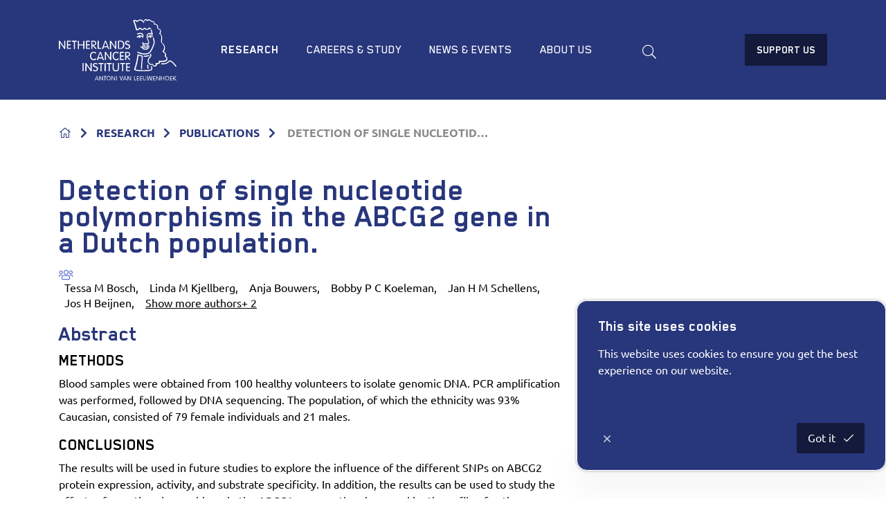

--- FILE ---
content_type: text/html; charset=utf-8
request_url: https://www.nki.nl/research/publications/article/?articleId=ace32af9-1178-4070-99ab-93ce3f568d9f
body_size: 20559
content:
<!DOCTYPE html>
<html class="no-js js-fade">
<head>
    <meta charset="utf-8">
    <meta name="viewport" content="width=device-width, initial-scale=1.0">
    <meta http-equiv="X-UA-Compatible" content="IE=Edge">
    <link rel="manifest" href="/favicon/manifest.json">
    <meta name="mobile-web-app-capable" content="yes">
    <meta name="theme-color" content="#6EAA39">
    <meta name="application-name" content="Netherlands Cancer Institute">
    <link rel="apple-touch-icon" sizes="180x180" href="/favicon/apple-touch-icon-180x180.png">
    <meta name="apple-mobile-web-app-capable" content="yes">
    <meta name="apple-mobile-web-app-status-bar-style" content="black-translucent">
    <meta name="apple-mobile-web-app-title" content="Netherlands Cancer Institute">

    <style>
    html {
        transition: opacity 300ms ease;
    }

    html.js-fade {
        opacity: 0;
        visibility: hidden;
    }
</style>


<link rel="preload" as="style" onload="this.onload=null;this.rel='stylesheet'" href="/dist/css/main.min.css?e1c18be97ce13add77ed">
<noscript><link rel="stylesheet" href="/dist/css/main.min.css?e1c18be97ce13add77ed"></noscript>

<noscript>
    <style>
        html.js-fade {
            opacity: 1;
            visibility: visible;
        }
    </style>
</noscript>

<script type="text/javascript" src="/dist/js/jquery.bundle.js"></script>
<script type="text/javascript" src="/dist/js/vendor.bundle.js"></script>

    
<title>Article | Netherlands Cancer Institute</title>
<meta name="description" content="" />
<meta name="robots" content="index, follow" />
<meta http-equiv="Content-Type" content="text/html; charset=utf-8" />
<link rel="canonical" href="https://www.nki.nl/research/publications/article"/>
    <!-- Google Tag Manager -->
    <script>
        (function (w, d, s, l, i) {
            w[l] = w[l] || []; w[l].push({
                'gtm.start': new Date().getTime(), event: 'gtm.js'
            });
            var f = d.getElementsByTagName(s)[0],
                j = d.createElement(s), dl = l != 'dataLayer' ? '&l=' + l : '';
            j.async = true;
            j.src = 'https://www.googletagmanager.com/gtm.js?id=' + i + dl;
            f.parentNode.insertBefore(j, f);
        })(window, document, 'script', 'dataLayer', 'GTM-5VWSSL2');
    </script>
    <!-- End Google Tag Manager -->

    <meta name="node" content="3316"/>
</head>
<body class="umb-dt-article umb-tpl-Article" data-islocal="false">
    <noscript>
        <iframe src="https://www.googletagmanager.com/ns.html?id=GTM-5VWSSL2"
                height="0" width="0" style="display:none;visibility:hidden"></iframe>
    </noscript>
    

<header class="header" data-sticky-container>
    <div class="sticky" data-sticky data-margin-top="0" data-sticky-on="small">
        <div class="header-content grid-container">
            <a class="header-logo logo" href="/home/" title="terug">
                <svg id="NKI-Logo" class="svg-logo" xmlns="http://www.w3.org/2000/svg" width="96" height="50" viewBox="0 0 125.3 65.3" enable-background="new 0 0 125.3 65.3" xml:space="preserve">
<g id="AVL">
<path class="cls-1" d="M40.4,61.1L40.4,61.1l-0.9,2.6h1.8L40.4,61.1z M39,65.1c0,0.1-0.1,0.2-0.3,0.2c-0.2,0-0.3-0.1-0.3-0.2
		c0-0.1,0.1-0.2,0.1-0.3l1.5-3.9c0.1-0.2,0.2-0.4,0.4-0.4c0.2,0,0.3,0.2,0.4,0.4l1.5,3.9c0,0.1,0.1,0.2,0.1,0.3
		c0,0.2-0.1,0.2-0.3,0.2c-0.2,0-0.2-0.1-0.3-0.2l-0.3-0.9h-2.2L39,65.1z" />
<path class="cls-1" d="M43.8,65c0,0.2-0.1,0.3-0.3,0.3c-0.2,0-0.3-0.1-0.3-0.3v-4.2c0-0.2,0.1-0.3,0.3-0.3c0.2,0,0.3,0.1,0.4,0.3
		l2.4,3.5h0v-3.5c0-0.2,0.1-0.3,0.3-0.3c0.2,0,0.3,0.1,0.3,0.3v4.2c0,0.2-0.1,0.3-0.3,0.3c-0.2,0-0.3-0.1-0.4-0.3l-2.4-3.5h0V65z" />
<path class="cls-1" d="M48.9,61H48c-0.2,0-0.3-0.1-0.3-0.3c0-0.2,0.1-0.3,0.3-0.3h2.4c0.2,0,0.3,0.1,0.3,0.3
		c0,0.2-0.1,0.3-0.3,0.3h-0.9V65c0,0.2-0.1,0.3-0.3,0.3s-0.3-0.1-0.3-0.3V61z" />
<path class="cls-1" d="M53.1,60.4c-1.4,0-2.1,1.2-2.1,2.4c0,1.2,0.7,2.4,2.1,2.4s2.1-1.2,2.1-2.4C55.2,61.6,54.4,60.4,53.1,60.4z
		 M53.1,64.8c-1.1,0-1.5-1-1.5-1.9c0-0.9,0.4-1.9,1.5-1.9s1.5,1,1.5,1.9C54.5,63.8,54.1,64.8,53.1,64.8z" />
<path class="cls-1" d="M56.8,65c0,0.2-0.1,0.3-0.3,0.3c-0.2,0-0.3-0.1-0.3-0.3v-4.2c0-0.2,0.1-0.3,0.3-0.3c0.2,0,0.3,0.1,0.4,0.3
		l2.4,3.5h0v-3.5c0-0.2,0.1-0.3,0.3-0.3c0.2,0,0.3,0.1,0.3,0.3v4.2c0,0.2-0.1,0.3-0.3,0.3c-0.2,0-0.3-0.1-0.4-0.3l-2.4-3.5h0V65z" />
<path class="cls-1" d="M61.7,65c0,0.2-0.1,0.3-0.3,0.3c-0.2,0-0.3-0.1-0.3-0.3v-4.2c0-0.2,0.1-0.3,0.3-0.3c0.2,0,0.3,0.1,0.3,0.3
		V65z" />
<path class="cls-1" d="M67.6,60.8c0.1-0.2,0.1-0.4,0.4-0.4c0.2,0,0.3,0.1,0.3,0.2c0,0.1,0,0.1,0,0.2L66.8,65
		c-0.1,0.2-0.1,0.3-0.3,0.3c-0.2,0-0.3-0.1-0.3-0.3l-1.5-4.1c0-0.1,0-0.1,0-0.2c0-0.1,0.1-0.2,0.3-0.2c0.2,0,0.3,0.2,0.4,0.4
		l1.2,3.5h0L67.6,60.8z" />
<path class="cls-1" d="M70.4,61.1L70.4,61.1l-0.9,2.6h1.8L70.4,61.1z M69,65.1c0,0.1-0.1,0.2-0.3,0.2c-0.2,0-0.3-0.1-0.3-0.2
		c0-0.1,0.1-0.2,0.1-0.3l1.5-3.9c0.1-0.2,0.2-0.4,0.4-0.4s0.3,0.2,0.4,0.4l1.5,3.9c0,0.1,0.1,0.2,0.1,0.3c0,0.2-0.1,0.2-0.3,0.2
		c-0.2,0-0.2-0.1-0.3-0.2l-0.3-0.9h-2.2L69,65.1z" />
<path class="cls-1" d="M73.8,65c0,0.2-0.1,0.3-0.3,0.3c-0.2,0-0.3-0.1-0.3-0.3v-4.2c0-0.2,0.1-0.3,0.3-0.3c0.2,0,0.3,0.1,0.4,0.3
		l2.4,3.5h0v-3.5c0-0.2,0.1-0.3,0.3-0.3c0.2,0,0.3,0.1,0.3,0.3v4.2c0,0.2-0.1,0.3-0.3,0.3c-0.2,0-0.3-0.1-0.4-0.3l-2.4-3.5h0V65z" />
<path class="cls-1" d="M80.7,64.7H82c0.2,0,0.3,0.1,0.3,0.3c0,0.2-0.1,0.3-0.3,0.3h-1.5c-0.2,0-0.3-0.1-0.3-0.3v-4.2
		c0-0.2,0.1-0.3,0.3-0.3c0.2,0,0.3,0.1,0.3,0.3V64.7z" />
<path class="cls-1" d="M83.7,64.7h1.4c0.2,0,0.3,0.1,0.3,0.3c0,0.2-0.1,0.3-0.3,0.3h-1.7c-0.2,0-0.3-0.1-0.3-0.3v-4.1
		c0-0.2,0.1-0.3,0.3-0.3h1.7c0.2,0,0.3,0.1,0.3,0.3c0,0.2-0.1,0.3-0.3,0.3h-1.4v1.6H85c0.2,0,0.3,0.1,0.3,0.3c0,0.2-0.1,0.3-0.3,0.3
		h-1.3V64.7z" />
<path class="cls-1" d="M87,64.7h1.4c0.2,0,0.3,0.1,0.3,0.3c0,0.2-0.1,0.3-0.3,0.3h-1.7c-0.2,0-0.3-0.1-0.3-0.3v-4.1
		c0-0.2,0.1-0.3,0.3-0.3h1.7c0.2,0,0.3,0.1,0.3,0.3c0,0.2-0.1,0.3-0.3,0.3H87v1.6h1.3c0.2,0,0.3,0.1,0.3,0.3c0,0.2-0.1,0.3-0.3,0.3
		H87V64.7z" />
<path class="cls-1" d="M93,60.4c-0.2,0-0.3,0.1-0.3,0.3v2.8c0,0.8-0.5,1.2-1.3,1.2s-1.3-0.4-1.3-1.2v-2.8c0-0.2-0.1-0.3-0.3-0.3
		c-0.2,0-0.3,0.1-0.3,0.3v2.6c0,1.6,1,1.9,1.8,1.9s1.8-0.3,1.8-1.9v-2.6C93.3,60.6,93.2,60.4,93,60.4z" />
<path class="cls-1" d="M96.5,60.7c0.1-0.2,0.2-0.2,0.3-0.2c0.1,0,0.2,0.1,0.3,0.2l1.1,3.9h0l0.6-3.8c0-0.2,0.1-0.3,0.3-0.3
		c0.2,0,0.3,0.1,0.3,0.3c0,0.1,0,0.2,0,0.3l-0.7,3.9c0,0.2-0.1,0.4-0.4,0.4c-0.2,0-0.4-0.1-0.5-0.4l-1-3.5h0l-1,3.5
		c-0.1,0.3-0.2,0.4-0.5,0.4c-0.3,0-0.4-0.2-0.4-0.4L94.2,61c0-0.1,0-0.2,0-0.3c0-0.1,0.1-0.3,0.3-0.3c0.2,0,0.3,0.1,0.3,0.3l0.6,3.8
		h0L96.5,60.7z" />
<path class="cls-1" d="M101,64.7h1.4c0.2,0,0.3,0.1,0.3,0.3c0,0.2-0.1,0.3-0.3,0.3h-1.7c-0.2,0-0.3-0.1-0.3-0.3v-4.1
		c0-0.2,0.1-0.3,0.3-0.3h1.7c0.2,0,0.3,0.1,0.3,0.3c0,0.2-0.1,0.3-0.3,0.3H101v1.6h1.3c0.2,0,0.3,0.1,0.3,0.3c0,0.2-0.1,0.3-0.3,0.3
		H101V64.7z" />
<path class="cls-1" d="M104.3,65c0,0.2-0.1,0.3-0.3,0.3c-0.2,0-0.3-0.1-0.3-0.3v-4.2c0-0.2,0.1-0.3,0.3-0.3c0.2,0,0.3,0.1,0.4,0.3
		l2.4,3.5h0v-3.5c0-0.2,0.1-0.3,0.3-0.3c0.2,0,0.3,0.1,0.3,0.3v4.2c0,0.2-0.1,0.3-0.3,0.3c-0.2,0-0.3-0.1-0.4-0.3l-2.4-3.5h0V65z" />
<path class="cls-1" d="M109.2,64.9c0,0.2-0.1,0.4-0.3,0.4c-0.2,0-0.3-0.1-0.3-0.4v-4.1c0-0.2,0.1-0.4,0.3-0.4
		c0.2,0,0.3,0.1,0.3,0.4v1.8h2.5v-1.8c0-0.2,0.1-0.4,0.3-0.4c0.2,0,0.3,0.1,0.3,0.4v4.1c0,0.2-0.1,0.4-0.3,0.4
		c-0.2,0-0.3-0.1-0.3-0.4v-1.8h-2.5V64.9z" />
<path class="cls-1" d="M115.4,60.4c-1.4,0-2.1,1.2-2.1,2.4c0,1.2,0.7,2.4,2.1,2.4c1.4,0,2.1-1.2,2.1-2.4
		C117.5,61.6,116.8,60.4,115.4,60.4z M115.4,64.8c-1.1,0-1.5-1-1.5-1.9c0-0.9,0.4-1.9,1.5-1.9c1.1,0,1.5,1,1.5,1.9
		C116.9,63.8,116.5,64.8,115.4,64.8z" />
<path class="cls-1" d="M119.1,64.7h1.4c0.2,0,0.3,0.1,0.3,0.3c0,0.2-0.1,0.3-0.3,0.3h-1.7c-0.2,0-0.3-0.1-0.3-0.3v-4.1
		c0-0.2,0.1-0.3,0.3-0.3h1.7c0.2,0,0.3,0.1,0.3,0.3c0,0.2-0.1,0.3-0.3,0.3h-1.4v1.6h1.3c0.2,0,0.3,0.1,0.3,0.3
		c0,0.2-0.1,0.3-0.3,0.3h-1.3V64.7z" />
<path class="cls-1" d="M122.4,65c0,0.2-0.1,0.3-0.3,0.3c-0.2,0-0.3-0.1-0.3-0.3v-4.2c0-0.2,0.1-0.3,0.3-0.3c0.2,0,0.3,0.1,0.3,0.3
		v1.7l2-1.9c0.1-0.1,0.2-0.2,0.3-0.2c0.1,0,0.3,0.1,0.3,0.3s-0.1,0.2-0.1,0.3l-2,1.8l2.1,2.1c0.1,0.1,0.1,0.2,0.1,0.2
		c0,0.1-0.1,0.3-0.3,0.3c-0.1,0-0.2,0-0.3-0.1l-2.2-2.2V65z" />
	</g>
<g>
<path class="cls-1" d="M125.2,49.9c-0.1-0.2-3.4-4.8-6-5.8c-1.3-0.5-2,0.2-2.8,0.9c-1.1,1-2.6,2.3-6.9,2c-0.3,0-0.6,0.2-0.6,0.5
		c0,0.3,0.2,0.6,0.5,0.6c4.7,0.3,6.5-1.3,7.7-2.3c0.8-0.7,1.1-0.9,1.7-0.7c2.3,0.9,5.4,5.4,5.5,5.4c0.2,0.3,0.5,0.3,0.8,0.1
		C125.3,50.5,125.4,50.1,125.2,49.9z" />
<path class="cls-1" d="M91.9,29.3c-0.8-0.1-2.1-0.4-3.5-0.2c-0.5,0-1,0-1,0c-0.3,0-0.6,0.2-0.6,0.5c0,0.3,0.2,0.6,0.5,0.6
		c0,0,0.5,0,1.1,0c0,0,0,0,0,0c0,0,0.1,0,0.1,0c0,0.8,0.4,1.2,0.8,1.5l0,0l0,0c1.3,1,3.5,1,4.8,0.5c0.8-0.3,1.4-0.8,1.5-1.4
		c0.1-0.3-0.1-0.6-0.4-0.7c-0.3-0.1-0.6,0.1-0.7,0.4c0,0.2-0.4,0.4-0.8,0.6c-1.1,0.4-2.9,0.4-3.8-0.3c-0.3-0.2-0.4-0.4-0.4-0.7
		c0.8,0,1.5,0.1,2,0.2c0.4,0.1,0.7,0.1,1,0.1c0.2,0,0.6-0.1,1.1-0.2c0.6-0.1,2.1-0.5,2.5-0.3c0.3,0.1,0.6,0,0.7-0.2
		c0.1-0.3,0-0.6-0.2-0.7c-0.6-0.3-1.8-0.1-3.2,0.2c-0.4,0.1-0.7,0.2-0.9,0.2C92.5,29.4,92.3,29.4,91.9,29.3z" />
<path class="cls-1" d="M91.9,27.7c-1.8-0.5-2.6-0.3-2.7-0.3c-0.3,0.1-0.5,0.3-0.4,0.6c0.1,0.3,0.3,0.5,0.6,0.4
		c0,0,0.7-0.1,2.2,0.3c0.3,0.1,0.6-0.1,0.7-0.4C92.4,28.1,92.2,27.8,91.9,27.7z" />
<path class="cls-1" d="M93.8,28.6c0,0,0.9-0.3,1.8-0.3c0.3,0,0.6-0.2,0.6-0.5c0-0.3-0.2-0.6-0.5-0.6c-1.2,0-2.2,0.3-2.2,0.3
		c-0.3,0.1-0.4,0.4-0.3,0.7C93.2,28.6,93.5,28.7,93.8,28.6z" />
<path class="cls-1" d="M101.4,27.7c1.5-3.8-0.2-7.5-0.3-7.7c-0.1-0.3-0.5-0.4-0.7-0.3c-0.3,0.1-0.4,0.5-0.3,0.7
		c0,0,1.6,3.5,0.3,6.8c-1.8,4.5-3.2,7.2-4.3,8.1c-1.3,1.1-5.9,2-10,0.1l-0.1,0c-0.1,0-0.2-0.1-0.4-0.2c-0.3-0.2-0.8-0.4-1.4-0.6
		c-0.3-0.1-0.6,0.1-0.7,0.4c-0.1,0.3,0.1,0.6,0.4,0.7c0.5,0.1,0.8,0.3,1.1,0.5c0.2,0.1,0.3,0.2,0.5,0.2c4.8,2.3,9.7,1,11.1-0.2
		C98.1,35.2,99.5,32.5,101.4,27.7z" />
<path class="cls-1" d="M97.6,19.9c0.5,0,0.9-0.4,0.9-1c0-0.2-0.1-0.4-0.2-0.6c0.7,0.1,1.4,0.4,1.4,0.4c0.3,0.1,0.6,0,0.7-0.3
		c0.1-0.3,0-0.6-0.3-0.7c-0.1,0-2-1-3.7-0.4c-0.7,0.3-1.3,0.8-1.6,1.6c-0.1,0.3,0,0.6,0.3,0.7c0.3,0.1,0.6,0,0.7-0.3
		c0.2-0.4,0.5-0.7,0.8-0.9c-0.1,0.1-0.1,0.3-0.1,0.4C96.7,19.5,97.1,19.9,97.6,19.9z" />
<path class="cls-1" d="M114.6,44.5c0.6-0.4,0.9-1,1-1.7c0-0.2,0-0.5,0-0.7c0-1.5-0.8-1.9-1.3-2.2c-0.3-0.2-0.4-0.3-0.4-0.5
		c0-0.1,0.1-0.3,0.2-0.6c0.1-0.3,0.2-0.7,0.2-1c0-0.4-0.1-0.8-0.3-1.1c-0.5-1.1-1.6-1.8-2.3-2.1c0.5-0.8,1.3-2.3,1.3-4
		c0-0.2,0-0.4,0-0.6c-0.3-2.4-1.4-3.5-2.3-4.3c-0.7-0.6-1-1-1-1.6c0,0,0,0,0-0.1c0-0.4,0.1-0.9,0.1-1.4c0.1-0.8,0.2-1.6,0.2-2.5
		c0-1.7-0.4-3.5-1.9-4.5c0.4-0.9,0.6-1.8,0.6-2.5c0-0.5-0.1-1-0.3-1.4c-0.4-0.9-1.2-1.5-2.4-1.7c-0.2-0.6-0.3-1.1-0.3-1.6
		c0-0.3-0.1-0.7-0.1-1.1c-0.2-0.8-0.8-1.6-1.7-2c-0.5-0.3-1.1-0.3-1.6-0.3c-0.3-2.3-1.1-2.6-2.2-2.8c-0.6-0.1-1.3-0.2-2.1-1
		c-0.7-0.7-1.5-1.1-2.2-1c-0.5,0.1-1,0.4-1.2,0.6C94.2,0.4,93.5,0,92.8,0c-0.7,0-1.4,0.3-2,1c-0.2,0.2-0.2,0.6,0.1,0.8
		C91.1,2,91.4,2,91.6,1.7c0.4-0.4,0.7-0.6,1.1-0.6c0.8,0,1.5,0.8,1.5,0.8c0.1,0.1,0.3,0.2,0.5,0.2c0.2,0,0.3-0.1,0.4-0.3
		c0,0,0.3-0.6,0.9-0.6c0.4,0,0.8,0.2,1.3,0.6c1,1,2,1.2,2.7,1.3c0.5,0.1,0.7,0.1,0.9,0.3c0.3,0.3,0.4,1,0.5,2.1
		c0,0.2,0.1,0.3,0.3,0.4c0.2,0.1,0.4,0.1,0.5,0c0.4-0.2,0.9-0.2,1.3,0.1c0.6,0.3,1,0.7,1.1,1.2c0.1,0.3,0.1,0.6,0.1,0.9
		c0.1,0.7,0.1,1.4,0.6,2.2c0.1,0.1,0.2,0.3,0.4,0.3c0.6,0.1,1.5,0.4,1.9,1.2c0.4,0.8,0.2,2-0.6,3.4c-0.1,0.1-0.1,0.3,0,0.4
		c0,0.1,0.2,0.3,0.3,0.3c2.1,1,1.8,3.8,1.6,6.2c-0.1,0.5-0.1,1.1-0.1,1.5c0,1.2,0.7,1.9,1.3,2.5c0.8,0.7,1.7,1.6,1.9,3.6
		c0.3,2.2-1.4,4.4-1.5,4.4c-0.1,0.1-0.1,0.3-0.1,0.5c0,0.2,0.2,0.3,0.3,0.4c0,0,1.8,0.7,2.3,1.8c0.2,0.4,0.2,0.8,0,1.3
		c-0.6,1.5,0.1,2.1,0.8,2.5c0.5,0.3,0.9,0.5,0.7,1.8c-0.1,0.4-0.3,0.7-0.6,1c-1.5,1.2-5.4,0.9-6.8,0.7c-0.2,0-0.4,0-0.5,0.2
		c-0.1,0.1-0.2,0.3-0.1,0.5c0.1,0.6,0.1,1-0.3,1.3c-0.6,0.6-1.8,0.7-2.5,0.6c-0.2,0-0.4,0-0.5,0.2c-0.1,0.1-0.2,0.3-0.1,0.5
		c0.2,0.9,0.1,1.5-0.5,1.8c-0.6,0.4-1.5,0.2-1.7,0c-0.1-0.1-0.2-0.4-0.3-0.6c-0.1-0.4-0.3-0.8-0.7-1c-0.3-0.2-0.7-0.1-1.2,0.1
		c-0.8,0.3-1.2,0.2-1.3,0.2c-0.2-0.1-0.3-0.5-0.3-0.8c0-0.2-0.2-0.4-0.4-0.5c-0.1,0-1.1-0.3-1.2-1.9c-0.1-1.6,1.2-3,1.7-3.7l0.3-0.3
		l0.1-0.1c0.4-0.5,1.5-1.9,0.5-3.5c-0.2-0.3-0.5-0.3-0.8-0.2c-0.2,0.1-0.3,0.3-0.3,0.5c0,0.1,0,0.2,0.1,0.3c0.2,0.3,0.3,0.6,0.3,0.8
		c0,0.5-0.3,1-0.6,1.4l-0.1,0.1l-0.2,0.2c-0.6,0.7-2,2.3-2,4.2c0,0.1,0,0.2,0,0.3c0.2,1.8,1.1,2.5,1.7,2.7c0.1,0.6,0.4,1,0.8,1.2
		c0.5,0.3,1.3,0.3,2.3-0.1c0.2-0.1,0.3-0.1,0.3-0.1c0.1,0.1,0.1,0.3,0.2,0.4c0.1,0.3,0.2,0.8,0.6,1.1c0.6,0.6,2,0.7,3,0.2
		c0.5-0.3,1.1-0.8,1.1-2c0-0.1,0-0.1,0-0.2c0.9,0,2-0.2,2.8-0.9c0.3-0.3,0.6-0.8,0.6-1.6C109.2,45.6,112.9,45.8,114.6,44.5z" />
<path class="cls-1" d="M86.7,17.2C85,17.1,83.5,17.9,83,19c-0.1,0.3,0,0.6,0.3,0.7c0.3,0.1,0.6,0,0.7-0.3c0.2-0.4,0.6-0.7,1-0.9
		c0,0.1,0,0.2,0,0.3c0,0.6,0.4,1.1,1,1.1c0.5,0,1-0.5,1-1.1c0-0.2,0-0.4-0.1-0.5c1,0.1,1.7,0.6,1.9,1.3c0.1,0.3,0.4,0.4,0.7,0.3
		c0.3-0.1,0.4-0.4,0.3-0.7c0-0.1-0.1-0.2-0.1-0.3c0.7-1.1,0.5-2.4-0.4-3.4c-1.4-1.5-3.9-0.9-5.7-0.4c-0.3,0.1-0.5,0.4-0.4,0.7
		c0.1,0.3,0.4,0.5,0.7,0.4c1.6-0.4,3.7-0.9,4.7,0.1c0.5,0.5,0.6,1.1,0.4,1.7C88.3,17.5,87.5,17.3,86.7,17.2z" />
<path class="cls-1" d="M98.6,49.9c-0.3,0.1-0.5,0.4-0.4,0.7c0.5,1.8,0.4,2.6-0.2,2.9c-1.2,0.6-4.8,0.9-9,0.8
		c-4.3-0.1-6.9-0.5-7.5-0.8c1.5-4.2,2.6-8.8,3.2-13.6c0,0,0,0,0,0c0,0,0.1-0.6,0.1-1.2c0.8,0.3,2.2,0.8,3.4,1
		c0.1,0.3,0.1,0.8,0.1,1.3c0,1-0.2,2.4-0.3,3.8c-0.2,1.9-0.5,4.1-0.5,6.4c0,0.5,0,1,0,1.4c0,0.3,0.3,0.5,0.6,0.5
		c0.3,0,0.5-0.3,0.5-0.6c-0.1-2.7,0.2-5.3,0.4-7.6c0.3-2.5,0.5-4.6,0.1-5.8c-0.1-0.2-0.2-0.3-0.4-0.4c-1.7-0.3-4.2-1.2-4.2-1.3
		c-0.2-0.1-0.3,0-0.5,0c-0.1,0.1-0.2,0.2-0.3,0.4c0,0-0.2,1.9-0.2,1.9c-0.7,4.8-1.8,9.4-3.3,13.6c0,0.1,0,0.2,0,0.3
		c0,0.2,0.1,0.4,0.3,0.6c1.1,1,6.7,1.2,8.4,1.2c1.7,0,7.4,0.1,9.5-0.9c1.7-0.8,1.1-2.9,0.8-4.1C99.2,50,98.9,49.9,98.6,49.9z" />
<path class="cls-1" d="M96.2,38.5c-0.1-0.3-0.4-0.4-0.7-0.3c-1.1,0.5-2.8,0.7-4.7,0.7c-0.3,0-0.5,0.2-0.5,0.6
		c0,0.3,0.2,0.6,0.5,0.6c2.2,0,3.9-0.3,5.2-0.8C96.2,39.1,96.3,38.8,96.2,38.5z" />
<path class="cls-1" d="M95.3,15.1c-0.9,0.5-1.6,1.3-1.8,2.6c0,0,0,0,0,0.1c-0.2,1.7,0.5,3.3,1.1,4.8c0.5,1.1,0.9,2.2,0.7,2.7
		c-0.3,0.6-0.7,0.5-1.6,0.4c-0.7-0.1-1.6-0.3-2.5,0.2c-0.3,0.1-0.6,0.2-0.9,0c-0.2-0.1-0.3-0.3-0.3-0.4c0.1-0.1,0.2-0.3,0.2-0.4
		c0-0.3-0.2-0.6-0.6-0.6c-0.2,0-0.3,0.1-0.4,0.2c-0.1,0.1-0.3,0.3-0.4,0.7c0,0.3,0.2,1,0.7,1.4c0.4,0.3,1,0.5,2,0.1c0,0,0,0,0,0
		c0.6-0.3,1.2-0.2,1.8-0.1c0.9,0.2,2,0.4,2.7-0.9c0.2-0.3,0.2-0.6,0.2-0.9c0-0.8-0.4-1.7-0.8-2.8c-0.5-1.2-1.1-2.6-1.1-3.8
		c0-0.1,0-0.3,0-0.4c0.2-0.9,0.6-1.5,1.2-1.8c1.5-0.7,3.9,0.4,3.9,0.4c0.2,0.1,0.4,0.1,0.6-0.1c0.2-0.1,0.2-0.4,0.1-0.6
		c-0.9-2.4-0.9-4.3-0.9-4.3c0-0.3-0.3-0.5-0.6-0.5c-0.3,0-0.5,0.3-0.5,0.5v0c0,0.1,0.1,1.5,0.6,3.5C98.1,14.7,96.6,14.5,95.3,15.1z" />
<path class="cls-1" d="M82.8,11.9c1.5,0.3,2.9-0.9,3.5-1.7c0.5,0.5,1.5,1.3,2.5,1.3c1.1,0,2-0.7,2.5-1.2c0.5,0.4,1.5,1.1,2.7,1.1
		c0.9,0,1.7-0.4,2.4-1.3c0.3,0.3,0.7,0.6,1.1,0.8c0.3,0.1,0.6,0,0.7-0.2c0.1-0.3,0-0.6-0.2-0.7c-0.6-0.3-0.9-0.6-1.1-1
		c-0.1-0.2-0.3-0.3-0.5-0.3c-0.2,0-0.4,0.1-0.5,0.3c-0.6,1-1.2,1.4-1.9,1.4c-1.2,0-2.3-1.2-2.3-1.2C91.6,9,91.5,9,91.3,9
		c-0.2,0-0.3,0.1-0.4,0.2c-0.3,0.3-1.1,1.2-2,1.2c-0.9,0-1.9-1-2.2-1.4c-0.1-0.1-0.3-0.2-0.5-0.2c-0.2,0-0.3,0.1-0.4,0.2
		c-0.3,0.5-1.4,1.8-2.5,1.8c-0.7-3.1-1.6-6.1-2.7-8.8c0.1,0,0.2,0,0.3-0.1c0.5-0.1,1.6,0.2,2.1,1c0.1,0.2,0.3,0.3,0.5,0.2
		c0.2,0,0.4-0.2,0.4-0.4c0.2-0.6,1.6-1.3,3-1.2c1.3,0,2.3,1,2.9,2c0.1,0.3,0.5,0.4,0.7,0.2C91,3.6,91.1,3.3,90.9,3
		c-0.7-1.2-2-2.5-3.8-2.6c-1.3,0-2.9,0.4-3.7,1.3c-0.9-0.8-2-1-2.7-0.9c-0.4,0.1-0.7,0.1-1,0.2c-0.1,0-0.1,0-0.2,0.1l0,0
		c-0.2,0.1-0.3,0.3-0.3,0.5c0,0.1,0,0.2,0,0.2c0,0,0,0,0,0.1c1.2,3,2.2,6.2,2.9,9.5C82.5,11.7,82.6,11.8,82.8,11.9z" />
<path class="cls-1" d="M94.6,52.6c0.1,0.3,0.4,0.4,0.7,0.3c0.3-0.1,0.4-0.4,0.3-0.7c-0.3-0.7-0.3-2.4-0.3-3l0-0.3
		c0-0.3-0.3-0.5-0.6-0.5c-0.3,0-0.5,0.3-0.5,0.6l0,0.2C94.2,50.5,94.2,51.9,94.6,52.6z" />
	</g>
<g id="NKI">
<path class="cls-1" d="M6.3,22.9c-0.4,0-0.6,0.2-0.6,0.6v6.2l-4.3-6.2C1,23,0.9,22.9,0.5,22.9c-0.4,0-0.5,0.2-0.5,0.7v7.7
		c0,0.4,0.2,0.6,0.6,0.6s0.6-0.2,0.6-0.6V25l4.3,6.2c0.3,0.4,0.5,0.6,0.8,0.6c0.4,0,0.5-0.2,0.5-0.7v-7.7
		C6.9,23.1,6.6,22.9,6.3,22.9z" />
<path class="cls-1" d="M12.4,30.6H9.8v-2.7h2.3c0.4,0,0.6-0.2,0.6-0.6s-0.2-0.6-0.6-0.6H9.8V24h2.5c0.4,0,0.6-0.2,0.6-0.6
		c0-0.3-0.2-0.6-0.6-0.6H9.3c-0.4,0-0.6,0.2-0.6,0.6v7.5c0,0.4,0.2,0.6,0.6,0.6h3.1c0.4,0,0.6-0.2,0.6-0.6
		C12.9,30.9,12.7,30.6,12.4,30.6z" />
<path class="cls-1" d="M18.7,22.9h-4.3c-0.4,0-0.6,0.2-0.6,0.6c0,0.3,0.2,0.6,0.6,0.6H16v7.2c0,0.4,0.2,0.6,0.6,0.6
		c0.4,0,0.6-0.2,0.6-0.6V24h1.6c0.4,0,0.6-0.2,0.6-0.6C19.3,23.1,19.1,22.9,18.7,22.9z" />
<path class="cls-1" d="M26.5,22.9c-0.4,0-0.6,0.3-0.6,0.7v3.3h-4.5v-3.3c0-0.4-0.2-0.7-0.6-0.7c-0.4,0-0.6,0.3-0.6,0.7v7.6
		c0,0.4,0.2,0.7,0.6,0.7c0.4,0,0.6-0.3,0.6-0.7v-3.3H26v3.3c0,0.4,0.2,0.7,0.6,0.7c0.4,0,0.6-0.3,0.6-0.7v-7.6
		C27.1,23.1,26.9,22.9,26.5,22.9z" />
<path class="cls-1" d="M32.6,30.6h-2.5v-2.7h2.3c0.4,0,0.6-0.2,0.6-0.6s-0.2-0.6-0.6-0.6h-2.3V24h2.5c0.4,0,0.6-0.2,0.6-0.6
		c0-0.3-0.2-0.6-0.6-0.6h-3.1c-0.4,0-0.6,0.2-0.6,0.6v7.5c0,0.4,0.2,0.6,0.6,0.6h3.1c0.4,0,0.6-0.2,0.6-0.6
		C33.2,30.9,33,30.6,32.6,30.6z" />
<path class="cls-1" d="M39.8,30.8l-2.7-3l0.4,0c0.9,0,2.4-0.4,2.4-2.5c0-1.5-1.4-2.4-2.7-2.4h-2c-0.4,0-0.6,0.2-0.6,0.6v7.6
		c0,0.4,0.2,0.6,0.6,0.6c0.4,0,0.6-0.2,0.6-0.6V28l3.2,3.5c0.1,0.1,0.3,0.3,0.5,0.3c0.3,0,0.5-0.2,0.5-0.5
		C40,31.2,39.9,31,39.8,30.8z M35.6,27.1v-3.2h1.5c1,0,1.7,0.6,1.7,1.5c0,1.1-0.5,1.7-1.7,1.7H35.6z" />
<path class="cls-1" d="M44.7,30.6h-2.2v-7.2c0-0.4-0.2-0.6-0.6-0.6c-0.4,0-0.6,0.2-0.6,0.6v7.6c0,0.4,0.2,0.6,0.6,0.6h2.8
		c0.4,0,0.6-0.2,0.6-0.6C45.2,30.9,45,30.6,44.7,30.6z" />
<path class="cls-1" d="M53.2,30.8l-2.7-7.3c-0.2-0.5-0.4-0.7-0.8-0.7c-0.4,0-0.7,0.2-0.8,0.7l-2.7,7.2l0,0.1
		c0,0.1-0.1,0.3-0.1,0.5c0,0.3,0.2,0.5,0.6,0.5c0.3,0,0.5-0.1,0.6-0.4l0.5-1.5l4,0l0.6,1.6c0.1,0.3,0.3,0.4,0.6,0.4
		c0.3,0,0.6-0.2,0.6-0.5C53.3,31.2,53.3,31,53.2,30.8z M47.9,28.9l1.7-4.8h0.1l1.8,4.8H47.9z" />
<path class="cls-1" d="M60.6,22.9c-0.4,0-0.6,0.2-0.6,0.6v6.2l-4.3-6.2c-0.3-0.4-0.5-0.6-0.8-0.6c-0.4,0-0.5,0.2-0.5,0.7v7.7
		c0,0.4,0.2,0.6,0.6,0.6c0.4,0,0.6-0.2,0.6-0.6V25l4.3,6.2c0.3,0.4,0.5,0.6,0.8,0.6c0.4,0,0.5-0.2,0.5-0.7v-7.7
		C61.2,23.1,61,22.9,60.6,22.9z" />
<path class="cls-1" d="M65.8,22.9h-2.1c-0.4,0-0.6,0.2-0.6,0.6v7.5c0,0.4,0.2,0.6,0.6,0.6h2.3c2.3,0,3.8-1.8,3.8-4.5
		C69.7,25.3,68.7,22.9,65.8,22.9z M65.7,30.8h-1.6v-7h1.5c1.8,0,2.9,1.3,2.9,3.4C68.5,29.5,67.5,30.8,65.7,30.8z" />
<path class="cls-1" d="M73.5,26.5c-0.9-0.3-1.7-0.6-1.7-1.4c0-0.7,0.5-1.2,1.3-1.2c0.6,0,0.9,0.2,1.2,0.4c0.2,0.1,0.3,0.2,0.5,0.2
		c0.3,0,0.5-0.2,0.5-0.5c0-0.6-1.2-1.1-2.2-1.1c-1.6,0-2.6,1.2-2.6,2.3c0,1.6,1.3,2,2.4,2.4c1,0.3,1.8,0.6,1.8,1.5
		c0,1-0.7,1.7-1.7,1.7c-0.7,0-1.1-0.3-1.5-0.5c-0.2-0.1-0.4-0.2-0.5-0.2c-0.3,0-0.5,0.2-0.5,0.6c0,0.7,1.3,1.1,2.5,1.1
		c2.1,0,3-1.5,3-2.8C76,27.4,74.7,26.9,73.5,26.5z" />
<path class="cls-1" d="M39.3,41.8c-0.2,0-0.4,0.1-0.6,0.3c-0.4,0.2-0.9,0.5-1.7,0.5c-1.8,0-2.6-1.8-2.6-3.5c0-1.7,0.8-3.4,2.7-3.4
		c0.8,0,1.2,0.3,1.5,0.6c0.2,0.2,0.4,0.3,0.6,0.3c0.3,0,0.5-0.2,0.5-0.6c0-0.5-1-1.3-2.6-1.3c-2.7,0-3.9,2.3-3.9,4.5
		c0,2.2,1.2,4.5,3.9,4.5c1.6,0,2.8-0.7,2.8-1.3C39.7,42.1,39.5,41.8,39.3,41.8z" />
<path class="cls-1" d="M47.7,42.7L45,35.4c-0.2-0.5-0.4-0.7-0.8-0.7s-0.7,0.2-0.8,0.7l-2.7,7.2l0,0.1c0,0.1-0.1,0.4-0.1,0.5
		c0,0.3,0.2,0.5,0.6,0.5c0.3,0,0.5-0.1,0.6-0.4l0.5-1.5l4,0l0.6,1.6c0.1,0.3,0.3,0.4,0.6,0.4c0.3,0,0.6-0.2,0.6-0.5
		C47.9,43,47.8,42.8,47.7,42.7z M42.4,40.8l1.7-4.8h0.1l1.8,4.8H42.4z" />
<path class="cls-1" d="M55.2,34.7c-0.4,0-0.6,0.2-0.6,0.6v6.2l-4.3-6.2c-0.3-0.4-0.5-0.6-0.8-0.6c-0.4,0-0.5,0.2-0.5,0.7V43
		c0,0.4,0.2,0.6,0.6,0.6c0.4,0,0.6-0.2,0.6-0.6v-6.2l4.3,6.2c0.3,0.4,0.5,0.6,0.8,0.6c0.4,0,0.5-0.2,0.5-0.7v-7.7
		C55.7,34.9,55.5,34.7,55.2,34.7z" />
<path class="cls-1" d="M63.3,41.8c-0.2,0-0.4,0.1-0.6,0.3c-0.4,0.2-0.9,0.5-1.7,0.5c-1.8,0-2.6-1.8-2.6-3.5c0-1.7,0.8-3.4,2.7-3.4
		c0.8,0,1.2,0.3,1.5,0.6c0.2,0.2,0.4,0.3,0.6,0.3c0.3,0,0.5-0.2,0.5-0.6c0-0.5-1-1.3-2.6-1.3c-2.7,0-3.9,2.3-3.9,4.5
		c0,2.2,1.2,4.5,3.9,4.5c1.6,0,2.8-0.7,2.8-1.3C63.8,42.1,63.6,41.8,63.3,41.8z" />
<path class="cls-1" d="M68.7,42.5h-2.5v-2.7h2.3c0.4,0,0.6-0.2,0.6-0.6c0-0.3-0.2-0.6-0.6-0.6h-2.3v-2.7h2.5
		c0.4,0,0.6-0.2,0.6-0.6c0-0.3-0.2-0.6-0.6-0.6h-3.1c-0.4,0-0.6,0.2-0.6,0.6V43c0,0.4,0.2,0.6,0.6,0.6h3.1c0.4,0,0.6-0.2,0.6-0.6
		C69.3,42.7,69.1,42.5,68.7,42.5z" />
<path class="cls-1" d="M75.8,42.7l-2.7-3l0.4,0c0.9,0,2.4-0.4,2.4-2.5c0-1.5-1.4-2.4-2.7-2.4h-2c-0.4,0-0.6,0.2-0.6,0.6V43
		c0,0.4,0.2,0.6,0.6,0.6c0.4,0,0.6-0.2,0.6-0.6v-3.2l3.2,3.5c0.1,0.1,0.3,0.3,0.5,0.3c0.3,0,0.5-0.2,0.5-0.5
		C76,43,76,42.8,75.8,42.7z M71.6,38.9v-3.2h1.5c1,0,1.7,0.7,1.7,1.5c0,1.1-0.5,1.7-1.7,1.7H71.6z" />
<path class="cls-1" d="M25.8,46.6c-0.4,0-0.6,0.2-0.6,0.6v7.7c0,0.4,0.2,0.6,0.6,0.6c0.4,0,0.6-0.2,0.6-0.6v-7.7
		C26.4,46.8,26.1,46.6,25.8,46.6z" />
<path class="cls-1" d="M34.4,46.6c-0.4,0-0.6,0.2-0.6,0.6v6.2l-4.3-6.2c-0.3-0.4-0.5-0.6-0.8-0.6c-0.4,0-0.5,0.2-0.5,0.7v7.7
		c0,0.4,0.2,0.6,0.6,0.6c0.4,0,0.6-0.2,0.6-0.6v-6.2l4.3,6.2c0.3,0.4,0.5,0.6,0.8,0.6c0.4,0,0.5-0.2,0.5-0.7v-7.7
		C35,46.8,34.8,46.6,34.4,46.6z" />
<path class="cls-1" d="M39.3,50.2c-0.9-0.3-1.7-0.6-1.7-1.4c0-0.7,0.5-1.2,1.3-1.2c0.6,0,0.9,0.2,1.2,0.4c0.2,0.1,0.3,0.2,0.5,0.2
		c0.3,0,0.5-0.2,0.5-0.5c0-0.6-1.2-1.1-2.2-1.1c-1.6,0-2.6,1.2-2.6,2.3c0,1.6,1.2,2,2.4,2.4c1,0.3,1.8,0.6,1.8,1.5
		c0,1-0.7,1.7-1.7,1.7c-0.7,0-1.1-0.3-1.5-0.5c-0.2-0.1-0.4-0.2-0.5-0.2c-0.3,0-0.5,0.2-0.5,0.6c0,0.6,1.3,1.1,2.5,1.1
		c2.1,0,3-1.5,3-2.8C41.8,51.1,40.5,50.6,39.3,50.2z" />
<path class="cls-1" d="M47.1,46.6h-4.3c-0.4,0-0.6,0.2-0.6,0.6c0,0.3,0.2,0.6,0.6,0.6h1.6v7.2c0,0.4,0.2,0.6,0.6,0.6
		s0.6-0.2,0.6-0.6v-7.2h1.6c0.4,0,0.6-0.2,0.6-0.6C47.7,46.8,47.5,46.6,47.1,46.6z" />
<path class="cls-1" d="M49.3,46.6c-0.4,0-0.6,0.2-0.6,0.6v7.7c0,0.4,0.2,0.6,0.6,0.6c0.4,0,0.6-0.2,0.6-0.6v-7.7
		C49.9,46.8,49.6,46.6,49.3,46.6z" />
<path class="cls-1" d="M55.7,46.6h-4.3c-0.4,0-0.6,0.2-0.6,0.6c0,0.3,0.2,0.6,0.6,0.6H53v7.2c0,0.4,0.2,0.6,0.6,0.6
		c0.4,0,0.6-0.2,0.6-0.6v-7.2h1.6c0.4,0,0.6-0.2,0.6-0.6C56.3,46.8,56.1,46.6,55.7,46.6z" />
<path class="cls-1" d="M63.6,46.6c-0.4,0-0.6,0.2-0.6,0.6v5.2c0,1.3-0.9,2.1-2.2,2.1c-1.4,0-2.3-0.8-2.3-2.1v-5.2
		c0-0.4-0.2-0.6-0.6-0.6c-0.4,0-0.6,0.2-0.6,0.6V52c0,3,1.9,3.6,3.4,3.6s3.4-0.6,3.4-3.6v-4.8C64.2,46.8,63.9,46.6,63.6,46.6z" />
<path class="cls-1" d="M70.1,46.6h-4.3c-0.4,0-0.6,0.2-0.6,0.6c0,0.3,0.2,0.6,0.6,0.6h1.6v7.2c0,0.4,0.2,0.6,0.6,0.6
		c0.4,0,0.6-0.2,0.6-0.6v-7.2h1.6c0.4,0,0.6-0.2,0.6-0.6C70.6,46.8,70.4,46.6,70.1,46.6z" />
<path class="cls-1" d="M75.3,54.4h-2.5v-2.7h2.3c0.4,0,0.6-0.2,0.6-0.6c0-0.3-0.2-0.6-0.6-0.6h-2.3v-2.7h2.5
		c0.4,0,0.6-0.2,0.6-0.6c0-0.3-0.2-0.6-0.6-0.6h-3.1c-0.4,0-0.6,0.2-0.6,0.6v7.5c0,0.4,0.2,0.6,0.6,0.6h3.1c0.4,0,0.6-0.2,0.6-0.6
		C75.9,54.6,75.7,54.4,75.3,54.4z" />
	</g>
</svg>

            </a>
            <div class="menuContainer">
                <div class="title-bar" data-responsive-toggle="mainMenu" data-hide-for="xlarge">
                    <button class="hamburger hamburger--collapse" type="button" data-toggle="mainMenu">
                        <span class="hamburger-box">
                            <span class="hamburger-inner"></span>
                        </span>
                        <span class="hamburger-text">menu</span>
                    </button>
                </div>
                <div class="top-bar" id="mainMenu" data-toggler=".expanded">
                    <nav class="mainNavigation">
    <ul class="menu vertical xlarge-horizontal xlarge-dropdown" data-responsive-menu="drilldown xlarge-dropdown" data-auto-height="true" data-closing-time="200" data-parent-link="true" data-back-button='<li class="js-drilldown-back"><a class="custom-back">terug</a></li>'>
            <li>
                <a class="parent font-bold" href="/research/">Research</a>
                    <ul class="menu vertical slantBottom hasTitle" data-auto-height="true" data-closing-time="200" data-parent-link="true" data-back-button='<li class="js-drilldown-back"><a class="custom-back">terug</a></li>'>
                        <li class="subtitle">
                            <span>Today&#x27;s research for tomorrow&#x27;s cure</span>
                        </li>
                            <li class="has-children ">
                                <a href="/research/our-science/">
                                    <span>Our Science</span>
                                </a>
                            </li>
                            <li class="has-children ">
                                <a href="/research/research-groups/">
                                    <span>Research Groups</span>
                                </a>
                            </li>
                            <li class=" ">
                                <a href="/research/facilities-platforms/">
                                    <span>Facilities &amp; Platforms</span>
                                </a>
                            </li>
                            <li class=" ">
                                <a href="/research/clinical-research/">
                                    <span>Clinical research</span>
                                </a>
                            </li>
                            <li class=" ">
                                <a href="/research/find-a-researcher/">
                                    <span>Find a researcher</span>
                                </a>
                            </li>
                            <li class="has-children is-active">
                                <a href="/research/publications/">
                                    <span>Publications</span>
                                </a>
                            </li>
                            <li class="has-children ">
                                <a href="/research/technology-transfer/">
                                    <span>Knowledge Transfer</span>
                                </a>
                            </li>
                        <!-- Add HeaderLink here inside the child menu -->
                            <li class="header-link-item">
                                <a href="/about-us/support-us/" class="button button-header" style="color: #fff !important;">Support us</a>
                            </li>
                    </ul>
            </li>
            <li>
                <a class="parent " href="/careers-study/">Careers &amp; study</a>
                    <ul class="menu vertical slantBottom hasTitle" data-auto-height="true" data-closing-time="200" data-parent-link="true" data-back-button='<li class="js-drilldown-back"><a class="custom-back">terug</a></li>'>
                        <li class="subtitle">
                            <span>Become a leader in cancer research</span>
                        </li>
                            <li class=" ">
                                <a href="/careers-study/vacancies/">
                                    <span>Vacancies</span>
                                </a>
                            </li>
                            <li class=" ">
                                <a href="/careers-study/faculty/">
                                    <span>Faculty</span>
                                </a>
                            </li>
                            <li class=" ">
                                <a href="/careers-study/scientific-staff/">
                                    <span>Scientific staff</span>
                                </a>
                            </li>
                            <li class=" ">
                                <a href="/careers-study/scientific-support-staff/">
                                    <span>Scientific support staff</span>
                                </a>
                            </li>
                            <li class=" ">
                                <a href="/careers-study/postdoctoral-fellows/">
                                    <span>Postdoctoral fellows</span>
                                </a>
                            </li>
                            <li class=" ">
                                <a href="/careers-study/phd-students/">
                                    <span>PhD Students</span>
                                </a>
                            </li>
                            <li class=" ">
                                <a href="/careers-study/operational-staff/">
                                    <span>Operational staff</span>
                                </a>
                            </li>
                            <li class=" ">
                                <a href="/careers-study/clinical-fellows/">
                                    <span>Clinical fellows</span>
                                </a>
                            </li>
                            <li class=" ">
                                <a href="/careers-study/life-in-amsterdam/">
                                    <span>Life in Amsterdam</span>
                                </a>
                            </li>
                        <!-- Add HeaderLink here inside the child menu -->
                            <li class="header-link-item">
                                <a href="/about-us/support-us/" class="button button-header" style="color: #fff !important;">Support us</a>
                            </li>
                    </ul>
            </li>
            <li>
                <a class="parent " href="/news-events/">News &amp; Events</a>
                    <ul class="menu vertical slantBottom hasTitle" data-auto-height="true" data-closing-time="200" data-parent-link="true" data-back-button='<li class="js-drilldown-back"><a class="custom-back">terug</a></li>'>
                        <li class="subtitle">
                            <span>Check out our stories and </span>
                        </li>
                            <li class="has-children ">
                                <a href="/news-events/news/">
                                    <span>News</span>
                                </a>
                            </li>
                            <li class=" ">
                                <a href="/news-events/media-press/">
                                    <span>Media &amp; Press</span>
                                </a>
                            </li>
                            <li class="has-children ">
                                <a href="/news-events/calendar/">
                                    <span>Calendar</span>
                                </a>
                            </li>
                        <!-- Add HeaderLink here inside the child menu -->
                            <li class="header-link-item">
                                <a href="/about-us/support-us/" class="button button-header" style="color: #fff !important;">Support us</a>
                            </li>
                    </ul>
            </li>
            <li>
                <a class="parent " href="/about-us/">About us</a>
                    <ul class="menu vertical slantBottom hasTitle" data-auto-height="true" data-closing-time="200" data-parent-link="true" data-back-button='<li class="js-drilldown-back"><a class="custom-back">terug</a></li>'>
                        <li class="subtitle">
                            <span>Maximum impact for cancer patients</span>
                        </li>
                            <li class=" ">
                                <a href="/about-us/our-story/">
                                    <span>Our vision</span>
                                </a>
                            </li>
                            <li class="has-children ">
                                <a href="/about-us/organization/">
                                    <span>Organization</span>
                                </a>
                            </li>
                            <li class=" ">
                                <a href="/about-us/collaborations/">
                                    <span>Collaborations</span>
                                </a>
                            </li>
                            <li class="has-children ">
                                <a href="/about-us/responsible-research/">
                                    <span>Responsible Research</span>
                                </a>
                            </li>
                            <li class=" ">
                                <a href="/about-us/support-us/">
                                    <span>Support us</span>
                                </a>
                            </li>
                            <li class=" ">
                                <a href="/about-us/visit-us/">
                                    <span>Visit us</span>
                                </a>
                            </li>
                            <li class=" ">
                                <a href="/about-us/contact-us/">
                                    <span>Contact us</span>
                                </a>
                            </li>
                        <!-- Add HeaderLink here inside the child menu -->
                            <li class="header-link-item">
                                <a href="/about-us/support-us/" class="button button-header" style="color: #fff !important;">Support us</a>
                            </li>
                    </ul>
            </li>
            <li class="header-link-item">
                <a href="/about-us/support-us/" class="button button-header">Support us</a>
            </li>
    </ul>
</nav>

<style>
    .font-bold {
        font-weight: bold;
    }

    .header-link-item {
        display: none; 
    }

    @media screen and (max-width: 1024px) {
        .header-link-item {
            display: block !important; 
        }
    }

    .mainNavigation .menu .header-link-item .button-header {
        text-transform: uppercase !important; 
    }

        .mainNavigation .menu .header-link-item .button-header:hover {
            color: #fff !important; 
        }
</style>





                </div>
                <div class="searchBox">
                    <div class="searchBox-input">
                        <form method="GET" action="/search-results/">
                            <input class="inputField searchField searchField-input" type="search" autocomplete="off" name="q" placeholder="Search" />
                            <button class="searchBox-submit button"><i class="fal fa-search"></i></button>
                        </form>
                    </div>
                </div>
            </div>
            <div class="iconmenu-item iconmenu-item--search">
                <a href="#">
                    <i class="iconmenu-icon fal fa-search" title="Zoeken"></i>
                    <span class="search-text">Search</span>
                </a>
            </div>
            <a href="/about-us/support-us/" class="button button-header show-for-xlarge">Support us</a>
        </div>
    </div>
    <div class="overlay"></div>
</header>

    



<div class="grid-container breadcrumbs">
    <div class="grid-x">
        <ul class="breadcrumb cell">
                <li class="breadcrumb-item">
                        <a href="/" alt="Website">
                            <i class="fal fa-home"></i>
                        </a>
                </li>
                <li class="breadcrumb-item">
                        <a href="/research/">
                            RESEARCH
                        </a>
                </li>
                <li class="breadcrumb-item">
                        <a href="/research/publications/">
                            PUBLICATIONS
                        </a>
                </li>

                <li class="breadcrumb-item breadcrumb-current">
                    DETECTION OF SINGLE NUCLEOTIDE POLYMORPHISMS IN THE ABCG2 GENE IN A DUTCH POPULATION.
                </li>
        </ul>
    </div>
</div>

<article class="article article detail"></article>
<div class="grid-container intro">
    <div class="grid-x grid-margin-x">
        <div class="cell medium-10 large-8">
                <h1>Detection of single nucleotide polymorphisms in the ABCG2 gene in a Dutch population.</h1>

            <div class="person-info article article-authors">
                    <i class="fal fa-users"></i>
                    <ul class="showMore-list"
                        data-listtype=".articleAuthors"
                        data-totalnumber="8"
                        data-mobileorder="3"
                        data-desktoporder="6"
                        data-moretext="Show more authors"
                        data-lesstext="Show less authors"
                        data-mobilecount="5"
                        data-desktopcount="2">

                            <li class="showMore-button align-center">
                                <span class="showMore-button-text">
                                    Show more authors
                                </span>
                                <div class="showMore-button-count">
                                    + 5
                                </div>
                            </li>

                            <li class="articleAuthors">
                                <div>
                                    <span class="title">Tessa M Bosch</span>
                                </div>
                            </li>
                            <li class="articleAuthors">
                                <div>
                                    <span class="title"> Linda M Kjellberg</span>
                                </div>
                            </li>
                            <li class="articleAuthors">
                                <div>
                                    <span class="title"> Anja Bouwers</span>
                                </div>
                            </li>
                            <li class="articleAuthors">
                                <div>
                                    <span class="title"> Bobby P C Koeleman</span>
                                </div>
                            </li>
                            <li class="articleAuthors">
                                <div>
                                    <span class="title"> Jan H M Schellens</span>
                                </div>
                            </li>
                            <li class="articleAuthors">
                                <div>
                                    <span class="title"> Jos H Beijnen</span>
                                </div>
                            </li>
                            <li class="articleAuthors">
                                <div>
                                    <span class="title"> Paul H M Smits</span>
                                </div>
                            </li>
                            <li class="articleAuthors">
                                <div>
                                    <span class="title"> Irma Meijerman</span>
                                </div>
                            </li>
                    </ul>
            </div>

                <div class="rte">
                    <h2 class="abstractTitle">Abstract</h2>
                            <h3>METHODS</h3>
                            <p>Blood samples were obtained from 100 healthy volunteers to isolate genomic DNA. PCR amplification was performed, followed by DNA sequencing. The population, of which the ethnicity was 93% Caucasian, consisted of 79 female individuals and 21 males.</p>
                            <h3>CONCLUSIONS</h3>
                            <p>The results will be used in future studies to explore the influence of the different SNPs on ABCG2 protein expression, activity, and substrate specificity. In addition, the results can be used to study the effects of genetic polymorphisms in the ABCG2 gene on the pharmacokinetic profile of anticancer drugs.</p>
                            <h3>RESULTS</h3>
                            <p>In total, 19 SNPs were found in the ABCG2 gene, of which 7 were previously unknown. The SNPs G8883A in exon 5 and C44168T in exon 14 cause an amino acid change of R160Q and R575X, respectively. Most of the previously unknown SNPs were found in introns.</p>
                            <h3>BACKGROUND</h3>
                            <p>ABCG2 is a drug transporter involved in the protection of tissues by actively transporting toxic substances and xenobiotics out of cells. Cancer cells overexpressing the ABCG2 gene show multidrug resistance to mitoxantrone-, methotrexate-, doxorubicin-, and camptothecin-based anticancer drugs, such as topotecan and SN-38. Large interindividual differences have been shown in oral availability and clearance of drugs that are substrates for ABCG2. Variation in the ABCG2 gene, such as single nucleotide polymorphisms (SNPs), can possibly explain the variability in pharmacokinetics of ABCG2 substrates.</p>
                            <h3>AIM</h3>
                            <p>This study was performed to screen for SNPs in the ABCG2 gene to determine the frequencies of currently known and previously unknown SNPs in a Dutch population.</p>
                </div>


        </div>
    </div>
</div>

<div class="gray publication-info">
    <div class="grid-container">
        <div class="grid-x grid-margin-x">
            <div class="cell medium-10 large-8">
                <h3>More about this publication</h3>
            </div>
            <div class="cell medium-10 large-8">
                    <div class="publication-info-journal">
                        <i class="fal fa-book"></i>
                        <span>American journal of pharmacogenomics : genomics-related research in drug development and clinical practice</span>
                        <ul>
                                <li>Volume 5</li>
                                <li>Issue nr. 2</li>
                                <li>Pages 123-31</li>
                                <li>Publication date 09-04-2005</li>
                        </ul>
                    </div>
                        <div class="publication-info-linklist">
                            <i class="fal fa-external-link"></i>
                            <span>Full text links</span>
                            <ul>
                                        <li>
                                            
                                            <a href="https://doi.org/10.2165/00129785-200505020-00005" target="_blank">10.2165/00129785-200505020-00005</a>
                                        </li>
                                        <li>
                                            
                                            <a href="https://europepmc.org/article/MED/15813675" target="_blank">15813675</a>
                                        </li>
                                        <li>
                                            
                                            <a href="https://www.ncbi.nlm.nih.gov/pubmed/15813675" target="_blank">15813675</a>
                                        </li>
                            </ul>
                        </div>
            </div>
        </div>
    </div>
</div>

    <footer>
    <div class="grid-container full bubbles">

        <div class="grid-container">
            <div class="grid-x grid-margin-x">
                <div class="cell footer-title">
                    Today&#x27;s research for tomorrow&#x27;s cure
                </div>
            </div>
        </div>

            <div class="grid-container">
                <div class="grid-x grid-margin-x">
                            
<div class="cell large-3">
    <h5 class="footer-title-column">About us</h5>
    <p>The Netherlands Cancer Institute is among the world’s best comprehensive cancer centers, combining innovative fundamental, translational, and clinical research with dedicated patient care. Our research institute gratefully acknowledges funding from the Dutch Ministry of Health, Welfare and Sport, the Dutch Cancer Society, and individual donors.</p>
<p> </p>
</div>
                            

<div class="cell large-3">
    <h5 class="footer-title-column">Contact</h5>
    <address>
        <p>
            <p>Plesmanlaan 121<br />1066CX Amsterdam</p>
        </p>
    </address>
        <p>
                <a class="phone" href="tel:020 512 9111">020 512 9111</a>
                <a class="email" href="mailto:communicatie@nki.nl" target="_blank">communicatie@nki.nl</a>
        </p>
</div>

                            
<div class="cell large-3">
    <h5 class="footer-title-column">Quick links</h5>
    <ul class="linkList">
            <li>
                <a href="/careers-study/vacancies/">Vacancies</a> 
            </li>
            <li>
                <a href="/news-events/news/">News</a> 
            </li>
            <li>
                <a href="/about-us/contact-us/">Contact us</a> 
            </li>
            <li>
                <a href="/news-events/media-press/">Media &amp; Press</a> 
            </li>
    </ul>
</div>
                            
<div class="cell large-3">
    <h5 class="footer-title-column">Follow us on</h5>

    <ul class="social-icons">
            <li>
                <a href="https://www.youtube.com/antonivanleeuwenhoek" target=" target=&quot;_blank&quot;" title="Youtube">
<i class="fab fa-youtube"></i>                </a>
            </li>
            <li>
                <a href="https://www.linkedin.com/company/the-netherlands-cancer-institute/" target=" target=&quot;_blank&quot;" title="Linkedin">
<i class="fab fa-linkedin"></i>                </a>
            </li>
            <li>
                <a href="https://www.instagram.com/netherlandscancerinstitute/" target=" target=&quot;_blank&quot;" title="Instagram">
<i class="fab fa-instagram"></i>                </a>
            </li>
    </ul>
    <a class="footer-logo logo" href="/home/" title="terug">

        <svg id="NKI-Logo" class="svg-logo" xmlns="http://www.w3.org/2000/svg" width="96" height="50" viewBox="0 0 125.3 65.3" enable-background="new 0 0 125.3 65.3" xml:space="preserve">
<g id="AVL">
<path class="cls-1" d="M40.4,61.1L40.4,61.1l-0.9,2.6h1.8L40.4,61.1z M39,65.1c0,0.1-0.1,0.2-0.3,0.2c-0.2,0-0.3-0.1-0.3-0.2
		c0-0.1,0.1-0.2,0.1-0.3l1.5-3.9c0.1-0.2,0.2-0.4,0.4-0.4c0.2,0,0.3,0.2,0.4,0.4l1.5,3.9c0,0.1,0.1,0.2,0.1,0.3
		c0,0.2-0.1,0.2-0.3,0.2c-0.2,0-0.2-0.1-0.3-0.2l-0.3-0.9h-2.2L39,65.1z" />
<path class="cls-1" d="M43.8,65c0,0.2-0.1,0.3-0.3,0.3c-0.2,0-0.3-0.1-0.3-0.3v-4.2c0-0.2,0.1-0.3,0.3-0.3c0.2,0,0.3,0.1,0.4,0.3
		l2.4,3.5h0v-3.5c0-0.2,0.1-0.3,0.3-0.3c0.2,0,0.3,0.1,0.3,0.3v4.2c0,0.2-0.1,0.3-0.3,0.3c-0.2,0-0.3-0.1-0.4-0.3l-2.4-3.5h0V65z" />
<path class="cls-1" d="M48.9,61H48c-0.2,0-0.3-0.1-0.3-0.3c0-0.2,0.1-0.3,0.3-0.3h2.4c0.2,0,0.3,0.1,0.3,0.3
		c0,0.2-0.1,0.3-0.3,0.3h-0.9V65c0,0.2-0.1,0.3-0.3,0.3s-0.3-0.1-0.3-0.3V61z" />
<path class="cls-1" d="M53.1,60.4c-1.4,0-2.1,1.2-2.1,2.4c0,1.2,0.7,2.4,2.1,2.4s2.1-1.2,2.1-2.4C55.2,61.6,54.4,60.4,53.1,60.4z
		 M53.1,64.8c-1.1,0-1.5-1-1.5-1.9c0-0.9,0.4-1.9,1.5-1.9s1.5,1,1.5,1.9C54.5,63.8,54.1,64.8,53.1,64.8z" />
<path class="cls-1" d="M56.8,65c0,0.2-0.1,0.3-0.3,0.3c-0.2,0-0.3-0.1-0.3-0.3v-4.2c0-0.2,0.1-0.3,0.3-0.3c0.2,0,0.3,0.1,0.4,0.3
		l2.4,3.5h0v-3.5c0-0.2,0.1-0.3,0.3-0.3c0.2,0,0.3,0.1,0.3,0.3v4.2c0,0.2-0.1,0.3-0.3,0.3c-0.2,0-0.3-0.1-0.4-0.3l-2.4-3.5h0V65z" />
<path class="cls-1" d="M61.7,65c0,0.2-0.1,0.3-0.3,0.3c-0.2,0-0.3-0.1-0.3-0.3v-4.2c0-0.2,0.1-0.3,0.3-0.3c0.2,0,0.3,0.1,0.3,0.3
		V65z" />
<path class="cls-1" d="M67.6,60.8c0.1-0.2,0.1-0.4,0.4-0.4c0.2,0,0.3,0.1,0.3,0.2c0,0.1,0,0.1,0,0.2L66.8,65
		c-0.1,0.2-0.1,0.3-0.3,0.3c-0.2,0-0.3-0.1-0.3-0.3l-1.5-4.1c0-0.1,0-0.1,0-0.2c0-0.1,0.1-0.2,0.3-0.2c0.2,0,0.3,0.2,0.4,0.4
		l1.2,3.5h0L67.6,60.8z" />
<path class="cls-1" d="M70.4,61.1L70.4,61.1l-0.9,2.6h1.8L70.4,61.1z M69,65.1c0,0.1-0.1,0.2-0.3,0.2c-0.2,0-0.3-0.1-0.3-0.2
		c0-0.1,0.1-0.2,0.1-0.3l1.5-3.9c0.1-0.2,0.2-0.4,0.4-0.4s0.3,0.2,0.4,0.4l1.5,3.9c0,0.1,0.1,0.2,0.1,0.3c0,0.2-0.1,0.2-0.3,0.2
		c-0.2,0-0.2-0.1-0.3-0.2l-0.3-0.9h-2.2L69,65.1z" />
<path class="cls-1" d="M73.8,65c0,0.2-0.1,0.3-0.3,0.3c-0.2,0-0.3-0.1-0.3-0.3v-4.2c0-0.2,0.1-0.3,0.3-0.3c0.2,0,0.3,0.1,0.4,0.3
		l2.4,3.5h0v-3.5c0-0.2,0.1-0.3,0.3-0.3c0.2,0,0.3,0.1,0.3,0.3v4.2c0,0.2-0.1,0.3-0.3,0.3c-0.2,0-0.3-0.1-0.4-0.3l-2.4-3.5h0V65z" />
<path class="cls-1" d="M80.7,64.7H82c0.2,0,0.3,0.1,0.3,0.3c0,0.2-0.1,0.3-0.3,0.3h-1.5c-0.2,0-0.3-0.1-0.3-0.3v-4.2
		c0-0.2,0.1-0.3,0.3-0.3c0.2,0,0.3,0.1,0.3,0.3V64.7z" />
<path class="cls-1" d="M83.7,64.7h1.4c0.2,0,0.3,0.1,0.3,0.3c0,0.2-0.1,0.3-0.3,0.3h-1.7c-0.2,0-0.3-0.1-0.3-0.3v-4.1
		c0-0.2,0.1-0.3,0.3-0.3h1.7c0.2,0,0.3,0.1,0.3,0.3c0,0.2-0.1,0.3-0.3,0.3h-1.4v1.6H85c0.2,0,0.3,0.1,0.3,0.3c0,0.2-0.1,0.3-0.3,0.3
		h-1.3V64.7z" />
<path class="cls-1" d="M87,64.7h1.4c0.2,0,0.3,0.1,0.3,0.3c0,0.2-0.1,0.3-0.3,0.3h-1.7c-0.2,0-0.3-0.1-0.3-0.3v-4.1
		c0-0.2,0.1-0.3,0.3-0.3h1.7c0.2,0,0.3,0.1,0.3,0.3c0,0.2-0.1,0.3-0.3,0.3H87v1.6h1.3c0.2,0,0.3,0.1,0.3,0.3c0,0.2-0.1,0.3-0.3,0.3
		H87V64.7z" />
<path class="cls-1" d="M93,60.4c-0.2,0-0.3,0.1-0.3,0.3v2.8c0,0.8-0.5,1.2-1.3,1.2s-1.3-0.4-1.3-1.2v-2.8c0-0.2-0.1-0.3-0.3-0.3
		c-0.2,0-0.3,0.1-0.3,0.3v2.6c0,1.6,1,1.9,1.8,1.9s1.8-0.3,1.8-1.9v-2.6C93.3,60.6,93.2,60.4,93,60.4z" />
<path class="cls-1" d="M96.5,60.7c0.1-0.2,0.2-0.2,0.3-0.2c0.1,0,0.2,0.1,0.3,0.2l1.1,3.9h0l0.6-3.8c0-0.2,0.1-0.3,0.3-0.3
		c0.2,0,0.3,0.1,0.3,0.3c0,0.1,0,0.2,0,0.3l-0.7,3.9c0,0.2-0.1,0.4-0.4,0.4c-0.2,0-0.4-0.1-0.5-0.4l-1-3.5h0l-1,3.5
		c-0.1,0.3-0.2,0.4-0.5,0.4c-0.3,0-0.4-0.2-0.4-0.4L94.2,61c0-0.1,0-0.2,0-0.3c0-0.1,0.1-0.3,0.3-0.3c0.2,0,0.3,0.1,0.3,0.3l0.6,3.8
		h0L96.5,60.7z" />
<path class="cls-1" d="M101,64.7h1.4c0.2,0,0.3,0.1,0.3,0.3c0,0.2-0.1,0.3-0.3,0.3h-1.7c-0.2,0-0.3-0.1-0.3-0.3v-4.1
		c0-0.2,0.1-0.3,0.3-0.3h1.7c0.2,0,0.3,0.1,0.3,0.3c0,0.2-0.1,0.3-0.3,0.3H101v1.6h1.3c0.2,0,0.3,0.1,0.3,0.3c0,0.2-0.1,0.3-0.3,0.3
		H101V64.7z" />
<path class="cls-1" d="M104.3,65c0,0.2-0.1,0.3-0.3,0.3c-0.2,0-0.3-0.1-0.3-0.3v-4.2c0-0.2,0.1-0.3,0.3-0.3c0.2,0,0.3,0.1,0.4,0.3
		l2.4,3.5h0v-3.5c0-0.2,0.1-0.3,0.3-0.3c0.2,0,0.3,0.1,0.3,0.3v4.2c0,0.2-0.1,0.3-0.3,0.3c-0.2,0-0.3-0.1-0.4-0.3l-2.4-3.5h0V65z" />
<path class="cls-1" d="M109.2,64.9c0,0.2-0.1,0.4-0.3,0.4c-0.2,0-0.3-0.1-0.3-0.4v-4.1c0-0.2,0.1-0.4,0.3-0.4
		c0.2,0,0.3,0.1,0.3,0.4v1.8h2.5v-1.8c0-0.2,0.1-0.4,0.3-0.4c0.2,0,0.3,0.1,0.3,0.4v4.1c0,0.2-0.1,0.4-0.3,0.4
		c-0.2,0-0.3-0.1-0.3-0.4v-1.8h-2.5V64.9z" />
<path class="cls-1" d="M115.4,60.4c-1.4,0-2.1,1.2-2.1,2.4c0,1.2,0.7,2.4,2.1,2.4c1.4,0,2.1-1.2,2.1-2.4
		C117.5,61.6,116.8,60.4,115.4,60.4z M115.4,64.8c-1.1,0-1.5-1-1.5-1.9c0-0.9,0.4-1.9,1.5-1.9c1.1,0,1.5,1,1.5,1.9
		C116.9,63.8,116.5,64.8,115.4,64.8z" />
<path class="cls-1" d="M119.1,64.7h1.4c0.2,0,0.3,0.1,0.3,0.3c0,0.2-0.1,0.3-0.3,0.3h-1.7c-0.2,0-0.3-0.1-0.3-0.3v-4.1
		c0-0.2,0.1-0.3,0.3-0.3h1.7c0.2,0,0.3,0.1,0.3,0.3c0,0.2-0.1,0.3-0.3,0.3h-1.4v1.6h1.3c0.2,0,0.3,0.1,0.3,0.3
		c0,0.2-0.1,0.3-0.3,0.3h-1.3V64.7z" />
<path class="cls-1" d="M122.4,65c0,0.2-0.1,0.3-0.3,0.3c-0.2,0-0.3-0.1-0.3-0.3v-4.2c0-0.2,0.1-0.3,0.3-0.3c0.2,0,0.3,0.1,0.3,0.3
		v1.7l2-1.9c0.1-0.1,0.2-0.2,0.3-0.2c0.1,0,0.3,0.1,0.3,0.3s-0.1,0.2-0.1,0.3l-2,1.8l2.1,2.1c0.1,0.1,0.1,0.2,0.1,0.2
		c0,0.1-0.1,0.3-0.3,0.3c-0.1,0-0.2,0-0.3-0.1l-2.2-2.2V65z" />
	</g>
<g>
<path class="cls-1" d="M125.2,49.9c-0.1-0.2-3.4-4.8-6-5.8c-1.3-0.5-2,0.2-2.8,0.9c-1.1,1-2.6,2.3-6.9,2c-0.3,0-0.6,0.2-0.6,0.5
		c0,0.3,0.2,0.6,0.5,0.6c4.7,0.3,6.5-1.3,7.7-2.3c0.8-0.7,1.1-0.9,1.7-0.7c2.3,0.9,5.4,5.4,5.5,5.4c0.2,0.3,0.5,0.3,0.8,0.1
		C125.3,50.5,125.4,50.1,125.2,49.9z" />
<path class="cls-1" d="M91.9,29.3c-0.8-0.1-2.1-0.4-3.5-0.2c-0.5,0-1,0-1,0c-0.3,0-0.6,0.2-0.6,0.5c0,0.3,0.2,0.6,0.5,0.6
		c0,0,0.5,0,1.1,0c0,0,0,0,0,0c0,0,0.1,0,0.1,0c0,0.8,0.4,1.2,0.8,1.5l0,0l0,0c1.3,1,3.5,1,4.8,0.5c0.8-0.3,1.4-0.8,1.5-1.4
		c0.1-0.3-0.1-0.6-0.4-0.7c-0.3-0.1-0.6,0.1-0.7,0.4c0,0.2-0.4,0.4-0.8,0.6c-1.1,0.4-2.9,0.4-3.8-0.3c-0.3-0.2-0.4-0.4-0.4-0.7
		c0.8,0,1.5,0.1,2,0.2c0.4,0.1,0.7,0.1,1,0.1c0.2,0,0.6-0.1,1.1-0.2c0.6-0.1,2.1-0.5,2.5-0.3c0.3,0.1,0.6,0,0.7-0.2
		c0.1-0.3,0-0.6-0.2-0.7c-0.6-0.3-1.8-0.1-3.2,0.2c-0.4,0.1-0.7,0.2-0.9,0.2C92.5,29.4,92.3,29.4,91.9,29.3z" />
<path class="cls-1" d="M91.9,27.7c-1.8-0.5-2.6-0.3-2.7-0.3c-0.3,0.1-0.5,0.3-0.4,0.6c0.1,0.3,0.3,0.5,0.6,0.4
		c0,0,0.7-0.1,2.2,0.3c0.3,0.1,0.6-0.1,0.7-0.4C92.4,28.1,92.2,27.8,91.9,27.7z" />
<path class="cls-1" d="M93.8,28.6c0,0,0.9-0.3,1.8-0.3c0.3,0,0.6-0.2,0.6-0.5c0-0.3-0.2-0.6-0.5-0.6c-1.2,0-2.2,0.3-2.2,0.3
		c-0.3,0.1-0.4,0.4-0.3,0.7C93.2,28.6,93.5,28.7,93.8,28.6z" />
<path class="cls-1" d="M101.4,27.7c1.5-3.8-0.2-7.5-0.3-7.7c-0.1-0.3-0.5-0.4-0.7-0.3c-0.3,0.1-0.4,0.5-0.3,0.7
		c0,0,1.6,3.5,0.3,6.8c-1.8,4.5-3.2,7.2-4.3,8.1c-1.3,1.1-5.9,2-10,0.1l-0.1,0c-0.1,0-0.2-0.1-0.4-0.2c-0.3-0.2-0.8-0.4-1.4-0.6
		c-0.3-0.1-0.6,0.1-0.7,0.4c-0.1,0.3,0.1,0.6,0.4,0.7c0.5,0.1,0.8,0.3,1.1,0.5c0.2,0.1,0.3,0.2,0.5,0.2c4.8,2.3,9.7,1,11.1-0.2
		C98.1,35.2,99.5,32.5,101.4,27.7z" />
<path class="cls-1" d="M97.6,19.9c0.5,0,0.9-0.4,0.9-1c0-0.2-0.1-0.4-0.2-0.6c0.7,0.1,1.4,0.4,1.4,0.4c0.3,0.1,0.6,0,0.7-0.3
		c0.1-0.3,0-0.6-0.3-0.7c-0.1,0-2-1-3.7-0.4c-0.7,0.3-1.3,0.8-1.6,1.6c-0.1,0.3,0,0.6,0.3,0.7c0.3,0.1,0.6,0,0.7-0.3
		c0.2-0.4,0.5-0.7,0.8-0.9c-0.1,0.1-0.1,0.3-0.1,0.4C96.7,19.5,97.1,19.9,97.6,19.9z" />
<path class="cls-1" d="M114.6,44.5c0.6-0.4,0.9-1,1-1.7c0-0.2,0-0.5,0-0.7c0-1.5-0.8-1.9-1.3-2.2c-0.3-0.2-0.4-0.3-0.4-0.5
		c0-0.1,0.1-0.3,0.2-0.6c0.1-0.3,0.2-0.7,0.2-1c0-0.4-0.1-0.8-0.3-1.1c-0.5-1.1-1.6-1.8-2.3-2.1c0.5-0.8,1.3-2.3,1.3-4
		c0-0.2,0-0.4,0-0.6c-0.3-2.4-1.4-3.5-2.3-4.3c-0.7-0.6-1-1-1-1.6c0,0,0,0,0-0.1c0-0.4,0.1-0.9,0.1-1.4c0.1-0.8,0.2-1.6,0.2-2.5
		c0-1.7-0.4-3.5-1.9-4.5c0.4-0.9,0.6-1.8,0.6-2.5c0-0.5-0.1-1-0.3-1.4c-0.4-0.9-1.2-1.5-2.4-1.7c-0.2-0.6-0.3-1.1-0.3-1.6
		c0-0.3-0.1-0.7-0.1-1.1c-0.2-0.8-0.8-1.6-1.7-2c-0.5-0.3-1.1-0.3-1.6-0.3c-0.3-2.3-1.1-2.6-2.2-2.8c-0.6-0.1-1.3-0.2-2.1-1
		c-0.7-0.7-1.5-1.1-2.2-1c-0.5,0.1-1,0.4-1.2,0.6C94.2,0.4,93.5,0,92.8,0c-0.7,0-1.4,0.3-2,1c-0.2,0.2-0.2,0.6,0.1,0.8
		C91.1,2,91.4,2,91.6,1.7c0.4-0.4,0.7-0.6,1.1-0.6c0.8,0,1.5,0.8,1.5,0.8c0.1,0.1,0.3,0.2,0.5,0.2c0.2,0,0.3-0.1,0.4-0.3
		c0,0,0.3-0.6,0.9-0.6c0.4,0,0.8,0.2,1.3,0.6c1,1,2,1.2,2.7,1.3c0.5,0.1,0.7,0.1,0.9,0.3c0.3,0.3,0.4,1,0.5,2.1
		c0,0.2,0.1,0.3,0.3,0.4c0.2,0.1,0.4,0.1,0.5,0c0.4-0.2,0.9-0.2,1.3,0.1c0.6,0.3,1,0.7,1.1,1.2c0.1,0.3,0.1,0.6,0.1,0.9
		c0.1,0.7,0.1,1.4,0.6,2.2c0.1,0.1,0.2,0.3,0.4,0.3c0.6,0.1,1.5,0.4,1.9,1.2c0.4,0.8,0.2,2-0.6,3.4c-0.1,0.1-0.1,0.3,0,0.4
		c0,0.1,0.2,0.3,0.3,0.3c2.1,1,1.8,3.8,1.6,6.2c-0.1,0.5-0.1,1.1-0.1,1.5c0,1.2,0.7,1.9,1.3,2.5c0.8,0.7,1.7,1.6,1.9,3.6
		c0.3,2.2-1.4,4.4-1.5,4.4c-0.1,0.1-0.1,0.3-0.1,0.5c0,0.2,0.2,0.3,0.3,0.4c0,0,1.8,0.7,2.3,1.8c0.2,0.4,0.2,0.8,0,1.3
		c-0.6,1.5,0.1,2.1,0.8,2.5c0.5,0.3,0.9,0.5,0.7,1.8c-0.1,0.4-0.3,0.7-0.6,1c-1.5,1.2-5.4,0.9-6.8,0.7c-0.2,0-0.4,0-0.5,0.2
		c-0.1,0.1-0.2,0.3-0.1,0.5c0.1,0.6,0.1,1-0.3,1.3c-0.6,0.6-1.8,0.7-2.5,0.6c-0.2,0-0.4,0-0.5,0.2c-0.1,0.1-0.2,0.3-0.1,0.5
		c0.2,0.9,0.1,1.5-0.5,1.8c-0.6,0.4-1.5,0.2-1.7,0c-0.1-0.1-0.2-0.4-0.3-0.6c-0.1-0.4-0.3-0.8-0.7-1c-0.3-0.2-0.7-0.1-1.2,0.1
		c-0.8,0.3-1.2,0.2-1.3,0.2c-0.2-0.1-0.3-0.5-0.3-0.8c0-0.2-0.2-0.4-0.4-0.5c-0.1,0-1.1-0.3-1.2-1.9c-0.1-1.6,1.2-3,1.7-3.7l0.3-0.3
		l0.1-0.1c0.4-0.5,1.5-1.9,0.5-3.5c-0.2-0.3-0.5-0.3-0.8-0.2c-0.2,0.1-0.3,0.3-0.3,0.5c0,0.1,0,0.2,0.1,0.3c0.2,0.3,0.3,0.6,0.3,0.8
		c0,0.5-0.3,1-0.6,1.4l-0.1,0.1l-0.2,0.2c-0.6,0.7-2,2.3-2,4.2c0,0.1,0,0.2,0,0.3c0.2,1.8,1.1,2.5,1.7,2.7c0.1,0.6,0.4,1,0.8,1.2
		c0.5,0.3,1.3,0.3,2.3-0.1c0.2-0.1,0.3-0.1,0.3-0.1c0.1,0.1,0.1,0.3,0.2,0.4c0.1,0.3,0.2,0.8,0.6,1.1c0.6,0.6,2,0.7,3,0.2
		c0.5-0.3,1.1-0.8,1.1-2c0-0.1,0-0.1,0-0.2c0.9,0,2-0.2,2.8-0.9c0.3-0.3,0.6-0.8,0.6-1.6C109.2,45.6,112.9,45.8,114.6,44.5z" />
<path class="cls-1" d="M86.7,17.2C85,17.1,83.5,17.9,83,19c-0.1,0.3,0,0.6,0.3,0.7c0.3,0.1,0.6,0,0.7-0.3c0.2-0.4,0.6-0.7,1-0.9
		c0,0.1,0,0.2,0,0.3c0,0.6,0.4,1.1,1,1.1c0.5,0,1-0.5,1-1.1c0-0.2,0-0.4-0.1-0.5c1,0.1,1.7,0.6,1.9,1.3c0.1,0.3,0.4,0.4,0.7,0.3
		c0.3-0.1,0.4-0.4,0.3-0.7c0-0.1-0.1-0.2-0.1-0.3c0.7-1.1,0.5-2.4-0.4-3.4c-1.4-1.5-3.9-0.9-5.7-0.4c-0.3,0.1-0.5,0.4-0.4,0.7
		c0.1,0.3,0.4,0.5,0.7,0.4c1.6-0.4,3.7-0.9,4.7,0.1c0.5,0.5,0.6,1.1,0.4,1.7C88.3,17.5,87.5,17.3,86.7,17.2z" />
<path class="cls-1" d="M98.6,49.9c-0.3,0.1-0.5,0.4-0.4,0.7c0.5,1.8,0.4,2.6-0.2,2.9c-1.2,0.6-4.8,0.9-9,0.8
		c-4.3-0.1-6.9-0.5-7.5-0.8c1.5-4.2,2.6-8.8,3.2-13.6c0,0,0,0,0,0c0,0,0.1-0.6,0.1-1.2c0.8,0.3,2.2,0.8,3.4,1
		c0.1,0.3,0.1,0.8,0.1,1.3c0,1-0.2,2.4-0.3,3.8c-0.2,1.9-0.5,4.1-0.5,6.4c0,0.5,0,1,0,1.4c0,0.3,0.3,0.5,0.6,0.5
		c0.3,0,0.5-0.3,0.5-0.6c-0.1-2.7,0.2-5.3,0.4-7.6c0.3-2.5,0.5-4.6,0.1-5.8c-0.1-0.2-0.2-0.3-0.4-0.4c-1.7-0.3-4.2-1.2-4.2-1.3
		c-0.2-0.1-0.3,0-0.5,0c-0.1,0.1-0.2,0.2-0.3,0.4c0,0-0.2,1.9-0.2,1.9c-0.7,4.8-1.8,9.4-3.3,13.6c0,0.1,0,0.2,0,0.3
		c0,0.2,0.1,0.4,0.3,0.6c1.1,1,6.7,1.2,8.4,1.2c1.7,0,7.4,0.1,9.5-0.9c1.7-0.8,1.1-2.9,0.8-4.1C99.2,50,98.9,49.9,98.6,49.9z" />
<path class="cls-1" d="M96.2,38.5c-0.1-0.3-0.4-0.4-0.7-0.3c-1.1,0.5-2.8,0.7-4.7,0.7c-0.3,0-0.5,0.2-0.5,0.6
		c0,0.3,0.2,0.6,0.5,0.6c2.2,0,3.9-0.3,5.2-0.8C96.2,39.1,96.3,38.8,96.2,38.5z" />
<path class="cls-1" d="M95.3,15.1c-0.9,0.5-1.6,1.3-1.8,2.6c0,0,0,0,0,0.1c-0.2,1.7,0.5,3.3,1.1,4.8c0.5,1.1,0.9,2.2,0.7,2.7
		c-0.3,0.6-0.7,0.5-1.6,0.4c-0.7-0.1-1.6-0.3-2.5,0.2c-0.3,0.1-0.6,0.2-0.9,0c-0.2-0.1-0.3-0.3-0.3-0.4c0.1-0.1,0.2-0.3,0.2-0.4
		c0-0.3-0.2-0.6-0.6-0.6c-0.2,0-0.3,0.1-0.4,0.2c-0.1,0.1-0.3,0.3-0.4,0.7c0,0.3,0.2,1,0.7,1.4c0.4,0.3,1,0.5,2,0.1c0,0,0,0,0,0
		c0.6-0.3,1.2-0.2,1.8-0.1c0.9,0.2,2,0.4,2.7-0.9c0.2-0.3,0.2-0.6,0.2-0.9c0-0.8-0.4-1.7-0.8-2.8c-0.5-1.2-1.1-2.6-1.1-3.8
		c0-0.1,0-0.3,0-0.4c0.2-0.9,0.6-1.5,1.2-1.8c1.5-0.7,3.9,0.4,3.9,0.4c0.2,0.1,0.4,0.1,0.6-0.1c0.2-0.1,0.2-0.4,0.1-0.6
		c-0.9-2.4-0.9-4.3-0.9-4.3c0-0.3-0.3-0.5-0.6-0.5c-0.3,0-0.5,0.3-0.5,0.5v0c0,0.1,0.1,1.5,0.6,3.5C98.1,14.7,96.6,14.5,95.3,15.1z" />
<path class="cls-1" d="M82.8,11.9c1.5,0.3,2.9-0.9,3.5-1.7c0.5,0.5,1.5,1.3,2.5,1.3c1.1,0,2-0.7,2.5-1.2c0.5,0.4,1.5,1.1,2.7,1.1
		c0.9,0,1.7-0.4,2.4-1.3c0.3,0.3,0.7,0.6,1.1,0.8c0.3,0.1,0.6,0,0.7-0.2c0.1-0.3,0-0.6-0.2-0.7c-0.6-0.3-0.9-0.6-1.1-1
		c-0.1-0.2-0.3-0.3-0.5-0.3c-0.2,0-0.4,0.1-0.5,0.3c-0.6,1-1.2,1.4-1.9,1.4c-1.2,0-2.3-1.2-2.3-1.2C91.6,9,91.5,9,91.3,9
		c-0.2,0-0.3,0.1-0.4,0.2c-0.3,0.3-1.1,1.2-2,1.2c-0.9,0-1.9-1-2.2-1.4c-0.1-0.1-0.3-0.2-0.5-0.2c-0.2,0-0.3,0.1-0.4,0.2
		c-0.3,0.5-1.4,1.8-2.5,1.8c-0.7-3.1-1.6-6.1-2.7-8.8c0.1,0,0.2,0,0.3-0.1c0.5-0.1,1.6,0.2,2.1,1c0.1,0.2,0.3,0.3,0.5,0.2
		c0.2,0,0.4-0.2,0.4-0.4c0.2-0.6,1.6-1.3,3-1.2c1.3,0,2.3,1,2.9,2c0.1,0.3,0.5,0.4,0.7,0.2C91,3.6,91.1,3.3,90.9,3
		c-0.7-1.2-2-2.5-3.8-2.6c-1.3,0-2.9,0.4-3.7,1.3c-0.9-0.8-2-1-2.7-0.9c-0.4,0.1-0.7,0.1-1,0.2c-0.1,0-0.1,0-0.2,0.1l0,0
		c-0.2,0.1-0.3,0.3-0.3,0.5c0,0.1,0,0.2,0,0.2c0,0,0,0,0,0.1c1.2,3,2.2,6.2,2.9,9.5C82.5,11.7,82.6,11.8,82.8,11.9z" />
<path class="cls-1" d="M94.6,52.6c0.1,0.3,0.4,0.4,0.7,0.3c0.3-0.1,0.4-0.4,0.3-0.7c-0.3-0.7-0.3-2.4-0.3-3l0-0.3
		c0-0.3-0.3-0.5-0.6-0.5c-0.3,0-0.5,0.3-0.5,0.6l0,0.2C94.2,50.5,94.2,51.9,94.6,52.6z" />
	</g>
<g id="NKI">
<path class="cls-1" d="M6.3,22.9c-0.4,0-0.6,0.2-0.6,0.6v6.2l-4.3-6.2C1,23,0.9,22.9,0.5,22.9c-0.4,0-0.5,0.2-0.5,0.7v7.7
		c0,0.4,0.2,0.6,0.6,0.6s0.6-0.2,0.6-0.6V25l4.3,6.2c0.3,0.4,0.5,0.6,0.8,0.6c0.4,0,0.5-0.2,0.5-0.7v-7.7
		C6.9,23.1,6.6,22.9,6.3,22.9z" />
<path class="cls-1" d="M12.4,30.6H9.8v-2.7h2.3c0.4,0,0.6-0.2,0.6-0.6s-0.2-0.6-0.6-0.6H9.8V24h2.5c0.4,0,0.6-0.2,0.6-0.6
		c0-0.3-0.2-0.6-0.6-0.6H9.3c-0.4,0-0.6,0.2-0.6,0.6v7.5c0,0.4,0.2,0.6,0.6,0.6h3.1c0.4,0,0.6-0.2,0.6-0.6
		C12.9,30.9,12.7,30.6,12.4,30.6z" />
<path class="cls-1" d="M18.7,22.9h-4.3c-0.4,0-0.6,0.2-0.6,0.6c0,0.3,0.2,0.6,0.6,0.6H16v7.2c0,0.4,0.2,0.6,0.6,0.6
		c0.4,0,0.6-0.2,0.6-0.6V24h1.6c0.4,0,0.6-0.2,0.6-0.6C19.3,23.1,19.1,22.9,18.7,22.9z" />
<path class="cls-1" d="M26.5,22.9c-0.4,0-0.6,0.3-0.6,0.7v3.3h-4.5v-3.3c0-0.4-0.2-0.7-0.6-0.7c-0.4,0-0.6,0.3-0.6,0.7v7.6
		c0,0.4,0.2,0.7,0.6,0.7c0.4,0,0.6-0.3,0.6-0.7v-3.3H26v3.3c0,0.4,0.2,0.7,0.6,0.7c0.4,0,0.6-0.3,0.6-0.7v-7.6
		C27.1,23.1,26.9,22.9,26.5,22.9z" />
<path class="cls-1" d="M32.6,30.6h-2.5v-2.7h2.3c0.4,0,0.6-0.2,0.6-0.6s-0.2-0.6-0.6-0.6h-2.3V24h2.5c0.4,0,0.6-0.2,0.6-0.6
		c0-0.3-0.2-0.6-0.6-0.6h-3.1c-0.4,0-0.6,0.2-0.6,0.6v7.5c0,0.4,0.2,0.6,0.6,0.6h3.1c0.4,0,0.6-0.2,0.6-0.6
		C33.2,30.9,33,30.6,32.6,30.6z" />
<path class="cls-1" d="M39.8,30.8l-2.7-3l0.4,0c0.9,0,2.4-0.4,2.4-2.5c0-1.5-1.4-2.4-2.7-2.4h-2c-0.4,0-0.6,0.2-0.6,0.6v7.6
		c0,0.4,0.2,0.6,0.6,0.6c0.4,0,0.6-0.2,0.6-0.6V28l3.2,3.5c0.1,0.1,0.3,0.3,0.5,0.3c0.3,0,0.5-0.2,0.5-0.5
		C40,31.2,39.9,31,39.8,30.8z M35.6,27.1v-3.2h1.5c1,0,1.7,0.6,1.7,1.5c0,1.1-0.5,1.7-1.7,1.7H35.6z" />
<path class="cls-1" d="M44.7,30.6h-2.2v-7.2c0-0.4-0.2-0.6-0.6-0.6c-0.4,0-0.6,0.2-0.6,0.6v7.6c0,0.4,0.2,0.6,0.6,0.6h2.8
		c0.4,0,0.6-0.2,0.6-0.6C45.2,30.9,45,30.6,44.7,30.6z" />
<path class="cls-1" d="M53.2,30.8l-2.7-7.3c-0.2-0.5-0.4-0.7-0.8-0.7c-0.4,0-0.7,0.2-0.8,0.7l-2.7,7.2l0,0.1
		c0,0.1-0.1,0.3-0.1,0.5c0,0.3,0.2,0.5,0.6,0.5c0.3,0,0.5-0.1,0.6-0.4l0.5-1.5l4,0l0.6,1.6c0.1,0.3,0.3,0.4,0.6,0.4
		c0.3,0,0.6-0.2,0.6-0.5C53.3,31.2,53.3,31,53.2,30.8z M47.9,28.9l1.7-4.8h0.1l1.8,4.8H47.9z" />
<path class="cls-1" d="M60.6,22.9c-0.4,0-0.6,0.2-0.6,0.6v6.2l-4.3-6.2c-0.3-0.4-0.5-0.6-0.8-0.6c-0.4,0-0.5,0.2-0.5,0.7v7.7
		c0,0.4,0.2,0.6,0.6,0.6c0.4,0,0.6-0.2,0.6-0.6V25l4.3,6.2c0.3,0.4,0.5,0.6,0.8,0.6c0.4,0,0.5-0.2,0.5-0.7v-7.7
		C61.2,23.1,61,22.9,60.6,22.9z" />
<path class="cls-1" d="M65.8,22.9h-2.1c-0.4,0-0.6,0.2-0.6,0.6v7.5c0,0.4,0.2,0.6,0.6,0.6h2.3c2.3,0,3.8-1.8,3.8-4.5
		C69.7,25.3,68.7,22.9,65.8,22.9z M65.7,30.8h-1.6v-7h1.5c1.8,0,2.9,1.3,2.9,3.4C68.5,29.5,67.5,30.8,65.7,30.8z" />
<path class="cls-1" d="M73.5,26.5c-0.9-0.3-1.7-0.6-1.7-1.4c0-0.7,0.5-1.2,1.3-1.2c0.6,0,0.9,0.2,1.2,0.4c0.2,0.1,0.3,0.2,0.5,0.2
		c0.3,0,0.5-0.2,0.5-0.5c0-0.6-1.2-1.1-2.2-1.1c-1.6,0-2.6,1.2-2.6,2.3c0,1.6,1.3,2,2.4,2.4c1,0.3,1.8,0.6,1.8,1.5
		c0,1-0.7,1.7-1.7,1.7c-0.7,0-1.1-0.3-1.5-0.5c-0.2-0.1-0.4-0.2-0.5-0.2c-0.3,0-0.5,0.2-0.5,0.6c0,0.7,1.3,1.1,2.5,1.1
		c2.1,0,3-1.5,3-2.8C76,27.4,74.7,26.9,73.5,26.5z" />
<path class="cls-1" d="M39.3,41.8c-0.2,0-0.4,0.1-0.6,0.3c-0.4,0.2-0.9,0.5-1.7,0.5c-1.8,0-2.6-1.8-2.6-3.5c0-1.7,0.8-3.4,2.7-3.4
		c0.8,0,1.2,0.3,1.5,0.6c0.2,0.2,0.4,0.3,0.6,0.3c0.3,0,0.5-0.2,0.5-0.6c0-0.5-1-1.3-2.6-1.3c-2.7,0-3.9,2.3-3.9,4.5
		c0,2.2,1.2,4.5,3.9,4.5c1.6,0,2.8-0.7,2.8-1.3C39.7,42.1,39.5,41.8,39.3,41.8z" />
<path class="cls-1" d="M47.7,42.7L45,35.4c-0.2-0.5-0.4-0.7-0.8-0.7s-0.7,0.2-0.8,0.7l-2.7,7.2l0,0.1c0,0.1-0.1,0.4-0.1,0.5
		c0,0.3,0.2,0.5,0.6,0.5c0.3,0,0.5-0.1,0.6-0.4l0.5-1.5l4,0l0.6,1.6c0.1,0.3,0.3,0.4,0.6,0.4c0.3,0,0.6-0.2,0.6-0.5
		C47.9,43,47.8,42.8,47.7,42.7z M42.4,40.8l1.7-4.8h0.1l1.8,4.8H42.4z" />
<path class="cls-1" d="M55.2,34.7c-0.4,0-0.6,0.2-0.6,0.6v6.2l-4.3-6.2c-0.3-0.4-0.5-0.6-0.8-0.6c-0.4,0-0.5,0.2-0.5,0.7V43
		c0,0.4,0.2,0.6,0.6,0.6c0.4,0,0.6-0.2,0.6-0.6v-6.2l4.3,6.2c0.3,0.4,0.5,0.6,0.8,0.6c0.4,0,0.5-0.2,0.5-0.7v-7.7
		C55.7,34.9,55.5,34.7,55.2,34.7z" />
<path class="cls-1" d="M63.3,41.8c-0.2,0-0.4,0.1-0.6,0.3c-0.4,0.2-0.9,0.5-1.7,0.5c-1.8,0-2.6-1.8-2.6-3.5c0-1.7,0.8-3.4,2.7-3.4
		c0.8,0,1.2,0.3,1.5,0.6c0.2,0.2,0.4,0.3,0.6,0.3c0.3,0,0.5-0.2,0.5-0.6c0-0.5-1-1.3-2.6-1.3c-2.7,0-3.9,2.3-3.9,4.5
		c0,2.2,1.2,4.5,3.9,4.5c1.6,0,2.8-0.7,2.8-1.3C63.8,42.1,63.6,41.8,63.3,41.8z" />
<path class="cls-1" d="M68.7,42.5h-2.5v-2.7h2.3c0.4,0,0.6-0.2,0.6-0.6c0-0.3-0.2-0.6-0.6-0.6h-2.3v-2.7h2.5
		c0.4,0,0.6-0.2,0.6-0.6c0-0.3-0.2-0.6-0.6-0.6h-3.1c-0.4,0-0.6,0.2-0.6,0.6V43c0,0.4,0.2,0.6,0.6,0.6h3.1c0.4,0,0.6-0.2,0.6-0.6
		C69.3,42.7,69.1,42.5,68.7,42.5z" />
<path class="cls-1" d="M75.8,42.7l-2.7-3l0.4,0c0.9,0,2.4-0.4,2.4-2.5c0-1.5-1.4-2.4-2.7-2.4h-2c-0.4,0-0.6,0.2-0.6,0.6V43
		c0,0.4,0.2,0.6,0.6,0.6c0.4,0,0.6-0.2,0.6-0.6v-3.2l3.2,3.5c0.1,0.1,0.3,0.3,0.5,0.3c0.3,0,0.5-0.2,0.5-0.5
		C76,43,76,42.8,75.8,42.7z M71.6,38.9v-3.2h1.5c1,0,1.7,0.7,1.7,1.5c0,1.1-0.5,1.7-1.7,1.7H71.6z" />
<path class="cls-1" d="M25.8,46.6c-0.4,0-0.6,0.2-0.6,0.6v7.7c0,0.4,0.2,0.6,0.6,0.6c0.4,0,0.6-0.2,0.6-0.6v-7.7
		C26.4,46.8,26.1,46.6,25.8,46.6z" />
<path class="cls-1" d="M34.4,46.6c-0.4,0-0.6,0.2-0.6,0.6v6.2l-4.3-6.2c-0.3-0.4-0.5-0.6-0.8-0.6c-0.4,0-0.5,0.2-0.5,0.7v7.7
		c0,0.4,0.2,0.6,0.6,0.6c0.4,0,0.6-0.2,0.6-0.6v-6.2l4.3,6.2c0.3,0.4,0.5,0.6,0.8,0.6c0.4,0,0.5-0.2,0.5-0.7v-7.7
		C35,46.8,34.8,46.6,34.4,46.6z" />
<path class="cls-1" d="M39.3,50.2c-0.9-0.3-1.7-0.6-1.7-1.4c0-0.7,0.5-1.2,1.3-1.2c0.6,0,0.9,0.2,1.2,0.4c0.2,0.1,0.3,0.2,0.5,0.2
		c0.3,0,0.5-0.2,0.5-0.5c0-0.6-1.2-1.1-2.2-1.1c-1.6,0-2.6,1.2-2.6,2.3c0,1.6,1.2,2,2.4,2.4c1,0.3,1.8,0.6,1.8,1.5
		c0,1-0.7,1.7-1.7,1.7c-0.7,0-1.1-0.3-1.5-0.5c-0.2-0.1-0.4-0.2-0.5-0.2c-0.3,0-0.5,0.2-0.5,0.6c0,0.6,1.3,1.1,2.5,1.1
		c2.1,0,3-1.5,3-2.8C41.8,51.1,40.5,50.6,39.3,50.2z" />
<path class="cls-1" d="M47.1,46.6h-4.3c-0.4,0-0.6,0.2-0.6,0.6c0,0.3,0.2,0.6,0.6,0.6h1.6v7.2c0,0.4,0.2,0.6,0.6,0.6
		s0.6-0.2,0.6-0.6v-7.2h1.6c0.4,0,0.6-0.2,0.6-0.6C47.7,46.8,47.5,46.6,47.1,46.6z" />
<path class="cls-1" d="M49.3,46.6c-0.4,0-0.6,0.2-0.6,0.6v7.7c0,0.4,0.2,0.6,0.6,0.6c0.4,0,0.6-0.2,0.6-0.6v-7.7
		C49.9,46.8,49.6,46.6,49.3,46.6z" />
<path class="cls-1" d="M55.7,46.6h-4.3c-0.4,0-0.6,0.2-0.6,0.6c0,0.3,0.2,0.6,0.6,0.6H53v7.2c0,0.4,0.2,0.6,0.6,0.6
		c0.4,0,0.6-0.2,0.6-0.6v-7.2h1.6c0.4,0,0.6-0.2,0.6-0.6C56.3,46.8,56.1,46.6,55.7,46.6z" />
<path class="cls-1" d="M63.6,46.6c-0.4,0-0.6,0.2-0.6,0.6v5.2c0,1.3-0.9,2.1-2.2,2.1c-1.4,0-2.3-0.8-2.3-2.1v-5.2
		c0-0.4-0.2-0.6-0.6-0.6c-0.4,0-0.6,0.2-0.6,0.6V52c0,3,1.9,3.6,3.4,3.6s3.4-0.6,3.4-3.6v-4.8C64.2,46.8,63.9,46.6,63.6,46.6z" />
<path class="cls-1" d="M70.1,46.6h-4.3c-0.4,0-0.6,0.2-0.6,0.6c0,0.3,0.2,0.6,0.6,0.6h1.6v7.2c0,0.4,0.2,0.6,0.6,0.6
		c0.4,0,0.6-0.2,0.6-0.6v-7.2h1.6c0.4,0,0.6-0.2,0.6-0.6C70.6,46.8,70.4,46.6,70.1,46.6z" />
<path class="cls-1" d="M75.3,54.4h-2.5v-2.7h2.3c0.4,0,0.6-0.2,0.6-0.6c0-0.3-0.2-0.6-0.6-0.6h-2.3v-2.7h2.5
		c0.4,0,0.6-0.2,0.6-0.6c0-0.3-0.2-0.6-0.6-0.6h-3.1c-0.4,0-0.6,0.2-0.6,0.6v7.5c0,0.4,0.2,0.6,0.6,0.6h3.1c0.4,0,0.6-0.2,0.6-0.6
		C75.9,54.6,75.7,54.4,75.3,54.4z" />
	</g>
</svg>


    </a>
</div>
                  

                </div>
            </div>

    
    
    </div>
</footer>


    <div class="closure">
        <ul class="closure-quicklinks">
                <li>
                    <a href="/about-us/organization/disclaimer/">
                        Disclaimer
                    </a>
                </li>
                <li>
                    <a href="/about-us/organization/privacy-statement/">
                        Privacy statement
                    </a>
                </li>
                <li>
                    <a href="/about-us/organization/cookies/">
                        Cookies
                    </a>
                </li>
        </ul>
    </div>

    
<div class="OrangeCookie close">
    <div class="OrangeCookie-container">
        <div class="OrangeCookie-header">
                <h4>This site uses cookies </h4>
      

                <p><p>This website uses cookies to ensure you get the best experience on our website.&nbsp;</p></p>
         
        </div>

        <div class="OrangeCookie-footer">
            <button class="OrangeCookie-button OrangeCookie-button-deny" data-choice="deny">
                
            </button>
            <button class="OrangeCookie-button OrangeCookie-button-allow" data-choice="allow">
                Got it
            </button>
        </div>
    </div>
</div>


    
<script src="/dist/js/main.bundle.js?e1c18be97ce13add77ed"></script>

</body>
</html>
